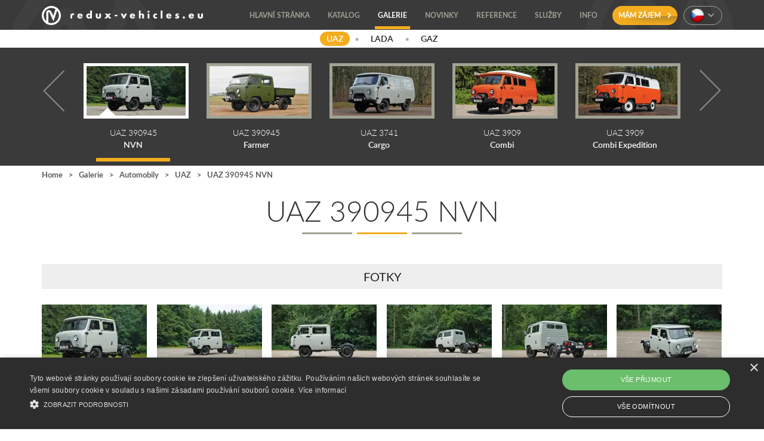

--- FILE ---
content_type: text/html; charset=UTF-8
request_url: https://redux-vehicles.eu/cs/galerie/automobily/uaz/uaz-390945-nvn
body_size: 11769
content:
<!doctype html>
<html lang="cs">
<head>
    <title>UAZ 390945 NVN | UAZ | Značky | Galerie | Redux-Vehicles.EU - Východoevropské vozy s EU homologací</title>

    <meta http-equiv="Content-Type" content="text/html; charset=utf-8"/>
    <meta name="description" content="Galerie - Značky - UAZ - UAZ 390945 NVN" />

    <meta property="og:title" content="UAZ 390945 NVN | UAZ | Značky | Galerie | Redux-Vehicles.EU" />
    <meta property="og:type" content="article" />
    <meta property="og:description" content="Galerie - Značky - UAZ - UAZ 390945 NVN" />
    <meta property ="og:image" content="                /photo/12102/redux-vehicleseu/400x265-dafadb727e8b.webp" />

    <meta name="author" content="Bocian.CZ"/>
    <meta name="robots" content="index,follow"/>
    <meta name="viewport" content="width=device-width, initial-scale=1.0" />

    <link rel="apple-touch-icon" sizes="180x180" href="/favicon/redux-vehicleseu/180x180.png?v=620164">
<link rel="icon" type="image/png" sizes="32x32" href="/favicon/redux-vehicleseu/32x32.png?v=242122">
<link rel="icon" type="image/png" sizes="16x16" href="/favicon/redux-vehicleseu/16x16.png?v=206087">

<link rel="manifest" href="https://redux-vehicles.eu/favicon/manifest.json">
<meta name="msapplication-config" content="https://redux-vehicles.eu/favicon/browserconfig.xml">


<meta name="apple-mobile-web-app-title" content="Redux-Vehicles.EU">
<meta name="application-name" content="Redux-Vehicles.EU">
<meta name="msapplication-TileColor" content="#f3ad1e">
<meta name="theme-color" content="#f3ad1e">

    <!--[if Lt IE 9]>
    <script type="text/javascript" charset="utf-8" src="/js/elements.js"></script>
    <![endif]-->

    
            <link href="/dist/css/fonts-latin.css?v=d25d28652db53384288447090720a2b1" rel="stylesheet" type="text/css"/>
    
    <link href="/dist/css/styles-yellow.css?v=3ed41f5572d2f7278f41fe0a2c9d8581" rel="stylesheet" type="text/css"/>

    
    <link href="/dist/css/vendor.css?v=e82c0a25cfd8364c57432aa902fcfb4f" rel="stylesheet" type="text/css"/>
    <script type="text/javascript" src="/dist/js/vendor.js?v=7ff393832a7e198cb358f536371555b9"></script>

    
    <script type="text/javascript" src="/dist/js/frontend.js?v=3d6e7032af75101f8a6a3a3a916078d4"></script>

    <script type="text/javascript" charset="UTF-8" src="//cdn.cookie-script.com/s/fa68b68c17af3d1454b00d920cfd7e71.js"></script>

    <link rel="alternate" type="application/rss+xml" title="RSS Feed" href="https://redux-vehicles.eu/feed" />

     
</head>
<body role="document">

<div class="body redux-vehicleseu">
    <div id="fb-root"></div>

    <i id="navigation-top"></i>
        <div id='zahlavi' role='banner'>
        <div class='fixed'  id='showHere'>
            <div class="menu-inner">
    <div id="overlay"></div>
    <div class="watermarks-layer">
                    <img src="/photo/13676/redux-vehicleseu/180.jpg " class="watermark watermark-1"/>
            <img src="/photo/13676/redux-vehicleseu/180.jpg " class="watermark watermark-2"/>
            <img src="/photo/13676/redux-vehicleseu/180.jpg " class="watermark watermark-3"/>
            </div>
    <div class="container menu-main">
        <div class='row'>
            <div class="col-md-12">
                <a
                                            href="https://redux-vehicles.eu/cs"
                    
                                    >
                    <img id="logo" src="/photo/13675/redux-vehicleseu/180.jpg " />
                    <img id="logo-mobi" src="/photo/13676/redux-vehicleseu/180.jpg " />
                </a>
                <div class="text-right navigation-section">
                    <div class="menu-inline-item nav-part">
                        <div class="menu-responsive-icon">
                            <i class="fa fa-bars"></i>
                        </div>
                        <div id="menu-1" class="nav-menu-main menu-hidden">
                            <div class="close-menu-block">
                                <div class="close-icon-wrapper" id="menu-close-js">
                                    <i class="fal fa-times"></i>
                                </div>
                            </div>
                            <ul class="nav-menu">
                                <li>
                                    <a href="https://redux-vehicles.eu/cs" class="menu-item  ">
                                        <span>Hlavní stránka</span>
                                    </a>
                                </li>

                                                                    <li>
                                        <a
                                            class="menu-item show-sub-menu-2
                                             "
                                            href="https://redux-vehicles.eu/cs/katalog"
                                        >
                                            <span>Katalog</span>
                                        </a>
                                    </li>
                                
                                                                    <li>
                                        <a class="menu-item  sel "
                                            href="https://redux-vehicles.eu/cs/galerie">
                                            <span>Galerie</span>
                                        </a>
                                    </li>
                                
                                                                    <li>
                                        <a href='https://redux-vehicles.eu/cs/novinky'
                                            class="menu-item  ">
                                            <span>Novinky</span>
                                        </a>
                                    </li>
                                
                                                                    <li>
                                        <a
                                            class="menu-item show-sub-menu-2 hidden-xs hidden-sm visible-md visible-lg  "
                                                                                            href="https://redux-vehicles.eu/cs/reference/osoby"
                                                                                    >
                                            <span>Reference</span>
                                        </a>
                                        <a class="menu-item show-sub-menu-2 visible-xs visible-sm hidden-md hidden-lg  ">
                                            <span>Reference</span>
                                        </a>
                                        <ul class="menu-sub-2 submenu-item  ">
                                                                                            <li><a class="" href='https://redux-vehicles.eu/cs/reference/osoby'><span>Osoby</span></a></li>
                                                <li class="bullet"><i class="fa fa-square"></i></li>
                                                                                                                                        <li><a class="" href='https://redux-vehicles.eu/cs/reference/firmy'><span>Firmy</span></a></li>
                                                <li class="bullet"><i class="fa fa-square"></i></li>
                                                                                                                                        <li><a class="" href='https://redux-vehicles.eu/cs/reference/media'><span>Média</span></a></li>
                                                                                    </ul>
                                    </li>
                                
                                                                    <li>
                                        <a class="menu-item show-sub-menu-2">
                                            <span>Služby</span>
                                        </a>
                                        <ul class="menu-sub-2 submenu-item">
                                                                                            <li>
                                                    <a
                                                        href="https://amc-automotive.eu"
                                                         target="_blank"                                                     >
                                                        Schvalování
                                                    </a>
                                                </li>
                                                <li class="bullet"><i class="fa fa-square"></i></li>
                                                                                                                                        <li>
                                                    <a
                                                        href="https://www.amc-parts.cz"
                                                         target="_blank"                                                     >
                                                        Náhradní díly
                                                    </a>
                                                </li>
                                                <li class="bullet"><i class="fa fa-square"></i></li>
                                                                                                                                        <li>
                                                    <a
                                                        href="https://omnirent.cz"
                                                         target="_blank"                                                     >
                                                        Půjčovna
                                                    </a>
                                                </li>
                                                <li class="bullet"><i class="fa fa-square"></i></li>
                                                                                                                                        <li>
                                                    <a href="https://avtoexport.cz"
                                                         target="_blank"                                                     >
                                                        Retro
                                                    </a>
                                                </li>
                                                <li class="bullet"><i class="fa fa-square"></i></li>
                                                                                                                                </ul>
                                    </li>
                                
                                                                                                        <li>
                                        <a class="menu-item show-sub-menu-2 hidden-xs hidden-sm visible-md visible-lg  " href='https://redux-vehicles.eu/cs/kontakt'>
                                            <span>Info</span>
                                        </a>
                                        <a class="menu-item show-sub-menu-2 visible-xs visible-sm hidden-md hidden-lg  ">
                                            <span>Info</span>
                                        </a>

                                        <ul class="menu-sub-2 submenu-item  ">
                                                                                            <li>
                                                    <a class="" href='https://redux-vehicles.eu/cs/proc-redux'><span>Proč Redux</span></a>
                                                </li>
                                                <li class="bullet"><i class="fa fa-square"></i></li>
                                                                                                                                                                                                                                                                            <li><a class="" href='https://redux-vehicles.eu/cs/info/dokumentace'><span>Dokumentace</span></a></li>
                                                <li class="bullet"><i class="fa fa-square"></i></li>
                                                                                                                                        <li><a class="" href="https://redux-vehicles.eu/cs/servisni-sit"><span>Servisní síť</span></a></li>
                                                <li class="bullet"><i class="fa fa-square"></i></li>
                                                                                                                                        <li><a class="" href='https://redux-vehicles.eu/cs/kontakt'><span>Kontakt</span></a></li>
                                                                                    </ul>
                                    </li>
                                
                                                                    <li class="order-button-item">
                                        <a class="menu-button button button-brand button-order" href="https://redux-vehicles.eu/cs/objednavka-vozidla">
                                            Mám zájem
                                            <i class="fa fa-chevron-right"></i>
                                        </a>
                                    </li>
                                                            </ul>
                        </div>
                    </div>

                                            <div class="menu-inline-item language-part">
                            <div class="current-language">
                                <img src="/dist/images/flags/cs.png" width="24" height="24">
                                <i class="fa fa-chevron-down"></i>
                            </div>

                            <div class="language-selector-box">
                                <ul class="language-selector">
                                                                                                                                                                                                                                                                                                                                        <li><a href='/en'><img src="/dist/images/flags/en.png" width="24" height="24"> en</a></li>
                                                                                                                                                        </ul>
                            </div>
                        </div>
                    
                </div>
            </div>
        </div>
    </div>
</div>
        </div>
    </div>
            <div id="obsah" class="brand-gallery gallery-page less-vertically-indented-page">
                    <div id="menu-3" class="menu-third inline">
        <div class="inner-menu3-wrapper">
            <div class='container'>
                <div class='row'>
                    <div class='col-md-12'>
                        <ul>
                                                            <li>
                                    <a class=" active  "
                                        href='https://redux-vehicles.eu/cs/galerie/automobily/uaz'
                                    >
                                        <span>UAZ</span>
                                    </a>
                                </li>

                                                                    <li>
                                        <i class="fa fa-square"></i>
                                    </li>
                                                                                            <li>
                                    <a class=" "
                                        href='https://redux-vehicles.eu/cs/galerie/automobily/lada'
                                    >
                                        <span>LADA</span>
                                    </a>
                                </li>

                                                                    <li>
                                        <i class="fa fa-square"></i>
                                    </li>
                                                                                            <li>
                                    <a class=" "
                                        href='https://redux-vehicles.eu/cs/galerie/automobily/gaz'
                                    >
                                        <span>GAZ</span>
                                    </a>
                                </li>

                                                            
                        </ul>
                    </div>
                </div>
            </div>
        </div>
    </div>
        
        
        <div id="menu-models">
    <div id="slider-section" class="container text-center">
        <div class="row">
            <div class="col-md-12">
                <div id="slider-menu">
                    <ul class="bxslider">
                                                    <li>
                                <a                                                                             href='https://redux-vehicles.eu/cs/galerie/automobily/uaz/uaz-3163-patriot'
                                                                        title='UAZ 3163 Patriot'>

                                    <div class="image-border">
                                                                                <picture>
                                            <source media="(min-resolution: 120dpi)" srcset="/photo/13429/redux-vehicleseu/332x166@2-23805aaef188.webp">
                                            <img
                                                src="/photo/13429/redux-vehicleseu/332x166-fa84334a9714.webp"
                                                alt="UAZ 3163 Patriot"
                                            />
                                        </picture>
                                    </div>

                                                                                                            
                                    <div class="slider-comment slider-comment-first">UAZ 3163</div>
                                    <div class="slider-comment slider-comment-second">Patriot</div>
                                </a>
                            </li>
                                                    <li>
                                <a                                                                             href='https://redux-vehicles.eu/cs/galerie/automobily/uaz/uaz-3163-patriot-at'
                                                                        title='UAZ 3163 Patriot AT'>

                                    <div class="image-border">
                                                                                <picture>
                                            <source media="(min-resolution: 120dpi)" srcset="/photo/13430/redux-vehicleseu/332x166@2-d9eefe579840.webp">
                                            <img
                                                src="/photo/13430/redux-vehicleseu/332x166-46f53fb76eee.webp"
                                                alt="UAZ 3163 Patriot AT"
                                            />
                                        </picture>
                                    </div>

                                                                                                            
                                    <div class="slider-comment slider-comment-first">UAZ 3163</div>
                                    <div class="slider-comment slider-comment-second">Patriot AT</div>
                                </a>
                            </li>
                                                    <li>
                                <a                                                                             href='https://redux-vehicles.eu/cs/galerie/automobily/uaz/uaz-2363-pickup'
                                                                        title='UAZ 2363 Pickup'>

                                    <div class="image-border">
                                                                                <picture>
                                            <source media="(min-resolution: 120dpi)" srcset="/photo/13428/redux-vehicleseu/332x166@2-8074b41a6d11.webp">
                                            <img
                                                src="/photo/13428/redux-vehicleseu/332x166-0a4b3ee114ae.webp"
                                                alt="UAZ 2363 Pickup"
                                            />
                                        </picture>
                                    </div>

                                                                                                            
                                    <div class="slider-comment slider-comment-first">UAZ 2363</div>
                                    <div class="slider-comment slider-comment-second">Pickup</div>
                                </a>
                            </li>
                                                    <li>
                                <a                                                                             href='https://redux-vehicles.eu/cs/galerie/automobily/uaz/uaz-2363-pickup-at'
                                                                        title='UAZ 2363 Pickup AT'>

                                    <div class="image-border">
                                                                                <picture>
                                            <source media="(min-resolution: 120dpi)" srcset="/photo/13477/redux-vehicleseu/332x166@2-365cf049fac9.webp">
                                            <img
                                                src="/photo/13477/redux-vehicleseu/332x166-3ece49387233.webp"
                                                alt="UAZ 2363 Pickup AT"
                                            />
                                        </picture>
                                    </div>

                                                                                                            
                                    <div class="slider-comment slider-comment-first">UAZ 2363</div>
                                    <div class="slider-comment slider-comment-second">Pickup AT</div>
                                </a>
                            </li>
                                                    <li>
                                <a                                                                             href='https://redux-vehicles.eu/cs/galerie/automobily/uaz/uaz-2924-hunter'
                                                                        title='UAZ 2924 Hunter'>

                                    <div class="image-border">
                                                                                <picture>
                                            <source media="(min-resolution: 120dpi)" srcset="/photo/13427/redux-vehicleseu/332x166@2-c96602aba445.webp">
                                            <img
                                                src="/photo/13427/redux-vehicleseu/332x166-2030e4819e36.webp"
                                                alt="UAZ 2924 Hunter"
                                            />
                                        </picture>
                                    </div>

                                                                                                            
                                    <div class="slider-comment slider-comment-first">UAZ 2924</div>
                                    <div class="slider-comment slider-comment-second">Hunter</div>
                                </a>
                            </li>
                                                    <li>
                                <a                                                                             href='https://redux-vehicles.eu/cs/galerie/automobily/uaz/uaz-2924-hunter-sg'
                                                                        title='UAZ 2924 Hunter SG'>

                                    <div class="image-border">
                                                                                <picture>
                                            <source media="(min-resolution: 120dpi)" srcset="/photo/13425/redux-vehicleseu/332x166@2-1bfcfda9c5dc.webp">
                                            <img
                                                src="/photo/13425/redux-vehicleseu/332x166-cf435847bdd4.webp"
                                                alt="UAZ 2924 Hunter SG"
                                            />
                                        </picture>
                                    </div>

                                                                                                            
                                    <div class="slider-comment slider-comment-first">UAZ 2924</div>
                                    <div class="slider-comment slider-comment-second">Hunter SG</div>
                                </a>
                            </li>
                                                    <li>
                                <a                                                                             href='https://redux-vehicles.eu/cs/galerie/automobily/uaz/uaz-2924-hunter-soft-top'
                                                                        title='UAZ 2924 Hunter Soft Top'>

                                    <div class="image-border">
                                                                                <picture>
                                            <source media="(min-resolution: 120dpi)" srcset="/photo/13476/redux-vehicleseu/332x166@2-7863fc70642b.webp">
                                            <img
                                                src="/photo/13476/redux-vehicleseu/332x166-8fdef493f3ed.webp"
                                                alt="UAZ 2924 Hunter Soft Top"
                                            />
                                        </picture>
                                    </div>

                                                                                                            
                                    <div class="slider-comment slider-comment-first">UAZ 2924</div>
                                    <div class="slider-comment slider-comment-second">Hunter Soft Top</div>
                                </a>
                            </li>
                                                    <li>
                                <a                                                                             href='https://redux-vehicles.eu/cs/galerie/automobily/uaz/uaz-2924-hunter-sg-soft-top'
                                                                        title='UAZ 2924 Hunter SG Soft Top'>

                                    <div class="image-border">
                                                                                <picture>
                                            <source media="(min-resolution: 120dpi)" srcset="/photo/13478/redux-vehicleseu/332x166@2-e28852232567.webp">
                                            <img
                                                src="/photo/13478/redux-vehicleseu/332x166-4b40d1ec3af1.webp"
                                                alt="UAZ 2924 Hunter SG Soft Top"
                                            />
                                        </picture>
                                    </div>

                                                                                                            
                                    <div class="slider-comment slider-comment-first">UAZ 2924</div>
                                    <div class="slider-comment slider-comment-second">Hunter SG Soft Top</div>
                                </a>
                            </li>
                                                    <li>
                                <a                                                                             href='https://redux-vehicles.eu/cs/galerie/automobily/uaz/uaz-3962-medical-van'
                                                                        title='UAZ 3962 Medical Van'>

                                    <div class="image-border">
                                                                                <picture>
                                            <source media="(min-resolution: 120dpi)" srcset="/photo/13426/redux-vehicleseu/332x166@2-bb5ce8ec45df.webp">
                                            <img
                                                src="/photo/13426/redux-vehicleseu/332x166-de89a72866bc.webp"
                                                alt="UAZ 3962 Medical Van"
                                            />
                                        </picture>
                                    </div>

                                                                                                            
                                    <div class="slider-comment slider-comment-first">UAZ 3962</div>
                                    <div class="slider-comment slider-comment-second">Medical Van</div>
                                </a>
                            </li>
                                                    <li>
                                <a                                                                             href='https://redux-vehicles.eu/cs/galerie/automobily/uaz/uaz-2206-bukhanka'
                                                                        title='UAZ 2206 Bukhanka'>

                                    <div class="image-border">
                                                                                <picture>
                                            <source media="(min-resolution: 120dpi)" srcset="/photo/13424/redux-vehicleseu/332x166@2-a81b222f62da.webp">
                                            <img
                                                src="/photo/13424/redux-vehicleseu/332x166-c7dbcd5dd9cb.webp"
                                                alt="UAZ 2206 Bukhanka"
                                            />
                                        </picture>
                                    </div>

                                                                                                            
                                    <div class="slider-comment slider-comment-first">UAZ 2206</div>
                                    <div class="slider-comment slider-comment-second">Bukhanka</div>
                                </a>
                            </li>
                                                    <li>
                                <a                                                                             href='https://redux-vehicles.eu/cs/galerie/automobily/uaz/uaz-2206-bukhanka-sg'
                                                                        title='UAZ 2206 Bukhanka SG'>

                                    <div class="image-border">
                                                                                <picture>
                                            <source media="(min-resolution: 120dpi)" srcset="/photo/13423/redux-vehicleseu/332x166@2-ae317e1f12b7.webp">
                                            <img
                                                src="/photo/13423/redux-vehicleseu/332x166-f1e8d07c210b.webp"
                                                alt="UAZ 2206 Bukhanka SG"
                                            />
                                        </picture>
                                    </div>

                                                                                                            
                                    <div class="slider-comment slider-comment-first">UAZ 2206</div>
                                    <div class="slider-comment slider-comment-second">Bukhanka SG</div>
                                </a>
                            </li>
                                                    <li>
                                <a                                                                             href='https://redux-vehicles.eu/cs/galerie/automobily/uaz/uaz-2206-bajkal-sa'
                                                                        title='UAZ 2206 Bajkal SA'>

                                    <div class="image-border">
                                                                                <picture>
                                            <source media="(min-resolution: 120dpi)" srcset="/photo/13422/redux-vehicleseu/332x166@2-c7f3783ecbc0.webp">
                                            <img
                                                src="/photo/13422/redux-vehicleseu/332x166-19b1942f422a.webp"
                                                alt="UAZ 2206 Bajkal SA"
                                            />
                                        </picture>
                                    </div>

                                                                                                            
                                    <div class="slider-comment slider-comment-first">UAZ 2206</div>
                                    <div class="slider-comment slider-comment-second">Bajkal SA</div>
                                </a>
                            </li>
                                                    <li>
                                <a                                                                             href='https://redux-vehicles.eu/cs/galerie/automobily/uaz/uaz-3909-tajga'
                                                                        title='UAZ 3909 Tajga'>

                                    <div class="image-border">
                                                                                <picture>
                                            <source media="(min-resolution: 120dpi)" srcset="/photo/13747/redux-vehicleseu/332x166@2-ba6fe866ff11.webp">
                                            <img
                                                src="/photo/13747/redux-vehicleseu/332x166-4d0602ef1809.webp"
                                                alt="UAZ 3909 Tajga"
                                            />
                                        </picture>
                                    </div>

                                                                                                            
                                    <div class="slider-comment slider-comment-first">UAZ 3909</div>
                                    <div class="slider-comment slider-comment-second">Tajga</div>
                                </a>
                            </li>
                                                    <li>
                                <a                                                                             href='https://redux-vehicles.eu/cs/galerie/automobily/uaz/uaz-3303-nvn'
                                                                        title='UAZ 3303 NVN'>

                                    <div class="image-border">
                                                                                <picture>
                                            <source media="(min-resolution: 120dpi)" srcset="/photo/13433/redux-vehicleseu/332x166@2-449682919f53.webp">
                                            <img
                                                src="/photo/13433/redux-vehicleseu/332x166-f96e47833942.webp"
                                                alt="UAZ 3303 NVN"
                                            />
                                        </picture>
                                    </div>

                                                                                                            
                                    <div class="slider-comment slider-comment-first">UAZ 3303</div>
                                    <div class="slider-comment slider-comment-second">NVN</div>
                                </a>
                            </li>
                                                    <li>
                                <a                                                                             href='https://redux-vehicles.eu/cs/galerie/automobily/uaz/uaz-3303-valnik'
                                                                        title='UAZ 3303 Valník'>

                                    <div class="image-border">
                                                                                <picture>
                                            <source media="(min-resolution: 120dpi)" srcset="/photo/13432/redux-vehicleseu/332x166@2-df502b3657e7.webp">
                                            <img
                                                src="/photo/13432/redux-vehicleseu/332x166-515d3418f742.webp"
                                                alt="UAZ 3303 Valník"
                                            />
                                        </picture>
                                    </div>

                                                                                                            
                                    <div class="slider-comment slider-comment-first">UAZ 3303</div>
                                    <div class="slider-comment slider-comment-second">Valník</div>
                                </a>
                            </li>
                                                    <li>
                                <a                                                                             href='https://redux-vehicles.eu/cs/galerie/automobily/uaz/uaz-3303-sklapec'
                                                                        title='UAZ 3303 sklápěč'>

                                    <div class="image-border">
                                                                                <picture>
                                            <source media="(min-resolution: 120dpi)" srcset="/photo/13431/redux-vehicleseu/332x166@2-fb46cb8336f6.webp">
                                            <img
                                                src="/photo/13431/redux-vehicleseu/332x166-c15cee19dbfd.webp"
                                                alt="UAZ 3303 sklápěč"
                                            />
                                        </picture>
                                    </div>

                                                                                                            
                                    <div class="slider-comment slider-comment-first">UAZ 3303</div>
                                    <div class="slider-comment slider-comment-second">sklápěč</div>
                                </a>
                            </li>
                                                    <li>
                                <a  class="sel" data-slideNumber=16                                                                             href='https://redux-vehicles.eu/cs/galerie/automobily/uaz/uaz-390945-nvn'
                                                                        title='UAZ 390945 NVN'>

                                    <div class="image-border">
                                                                                <picture>
                                            <source media="(min-resolution: 120dpi)" srcset="/photo/13436/redux-vehicleseu/332x166@2-6c20169f7893.webp">
                                            <img
                                                src="/photo/13436/redux-vehicleseu/332x166-5802aec9b3a0.webp"
                                                alt="UAZ 390945 NVN"
                                            />
                                        </picture>
                                    </div>

                                                                                                            
                                    <div class="slider-comment slider-comment-first">UAZ 390945</div>
                                    <div class="slider-comment slider-comment-second">NVN</div>
                                </a>
                            </li>
                                                    <li>
                                <a                                                                             href='https://redux-vehicles.eu/cs/galerie/automobily/uaz/uaz-390945-farmer'
                                                                        title='UAZ 390945 Farmer'>

                                    <div class="image-border">
                                                                                <picture>
                                            <source media="(min-resolution: 120dpi)" srcset="/photo/13434/redux-vehicleseu/332x166@2-4f582dfe78ce.webp">
                                            <img
                                                src="/photo/13434/redux-vehicleseu/332x166-570695786dd1.webp"
                                                alt="UAZ 390945 Farmer"
                                            />
                                        </picture>
                                    </div>

                                                                                                            
                                    <div class="slider-comment slider-comment-first">UAZ 390945</div>
                                    <div class="slider-comment slider-comment-second">Farmer</div>
                                </a>
                            </li>
                                                    <li>
                                <a                                                                             href='https://redux-vehicles.eu/cs/galerie/automobily/uaz/uaz-3741-cargo'
                                                                        title='UAZ 3741 Cargo'>

                                    <div class="image-border">
                                                                                <picture>
                                            <source media="(min-resolution: 120dpi)" srcset="/photo/13435/redux-vehicleseu/332x166@2-0c47b0839c23.webp">
                                            <img
                                                src="/photo/13435/redux-vehicleseu/332x166-f95f512e80f0.webp"
                                                alt="UAZ 3741 Cargo"
                                            />
                                        </picture>
                                    </div>

                                                                                                            
                                    <div class="slider-comment slider-comment-first">UAZ 3741</div>
                                    <div class="slider-comment slider-comment-second">Cargo</div>
                                </a>
                            </li>
                                                    <li>
                                <a                                                                             href='https://redux-vehicles.eu/cs/galerie/automobily/uaz/uaz-3909-combi'
                                                                        title='UAZ 3909 Combi'>

                                    <div class="image-border">
                                                                                <picture>
                                            <source media="(min-resolution: 120dpi)" srcset="/photo/13438/redux-vehicleseu/332x166@2-9bf4b8fddc37.webp">
                                            <img
                                                src="/photo/13438/redux-vehicleseu/332x166-431b1f6ec540.webp"
                                                alt="UAZ 3909 Combi"
                                            />
                                        </picture>
                                    </div>

                                                                                                            
                                    <div class="slider-comment slider-comment-first">UAZ 3909</div>
                                    <div class="slider-comment slider-comment-second">Combi</div>
                                </a>
                            </li>
                                                    <li>
                                <a                                                                             href='https://redux-vehicles.eu/cs/galerie/automobily/uaz/uaz-3909-combi-expedition'
                                                                        title='UAZ 3909 Combi Expedition'>

                                    <div class="image-border">
                                                                                <picture>
                                            <source media="(min-resolution: 120dpi)" srcset="/photo/13437/redux-vehicleseu/332x166@2-e8aeea9404f3.webp">
                                            <img
                                                src="/photo/13437/redux-vehicleseu/332x166-c099b65505dc.webp"
                                                alt="UAZ 3909 Combi Expedition"
                                            />
                                        </picture>
                                    </div>

                                                                                                            
                                    <div class="slider-comment slider-comment-first">UAZ 3909</div>
                                    <div class="slider-comment slider-comment-second">Combi Expedition</div>
                                </a>
                            </li>
                                                    <li>
                                <a                                                                             href='https://redux-vehicles.eu/cs/galerie/automobily/uaz/uaz-23602-profi-singlecab-nvn'
                                                                        title='UAZ 23602 Profi Singlecab NVN'>

                                    <div class="image-border">
                                                                                <picture>
                                            <source media="(min-resolution: 120dpi)" srcset="/photo/13446/redux-vehicleseu/332x166@2-c7a02f6c851e.webp">
                                            <img
                                                src="/photo/13446/redux-vehicleseu/332x166-c0fad2359762.webp"
                                                alt="UAZ 23602 Profi Singlecab NVN"
                                            />
                                        </picture>
                                    </div>

                                                                                                            
                                    <div class="slider-comment slider-comment-first">UAZ 23602</div>
                                    <div class="slider-comment slider-comment-second">Profi Singlecab NVN</div>
                                </a>
                            </li>
                                                    <li>
                                <a                                                                             href='https://redux-vehicles.eu/cs/galerie/automobily/uaz/uaz-23602-profi-singlecab-valnik'
                                                                        title='UAZ 23602 Profi Singlecab valník'>

                                    <div class="image-border">
                                                                                <picture>
                                            <source media="(min-resolution: 120dpi)" srcset="/photo/13445/redux-vehicleseu/332x166@2-2b710b42abe8.webp">
                                            <img
                                                src="/photo/13445/redux-vehicleseu/332x166-852311fe427a.webp"
                                                alt="UAZ 23602 Profi Singlecab valník"
                                            />
                                        </picture>
                                    </div>

                                                                                                            
                                    <div class="slider-comment slider-comment-first">UAZ 23602</div>
                                    <div class="slider-comment slider-comment-second">Profi Singlecab valník</div>
                                </a>
                            </li>
                                                    <li>
                                <a                                                                             href='https://redux-vehicles.eu/cs/galerie/automobily/uaz/uaz-23602-profi-singlecab-kontejner'
                                                                        title='UAZ 23602 Profi Singlecab kontejner'>

                                    <div class="image-border">
                                                                                <picture>
                                            <source media="(min-resolution: 120dpi)" srcset="/photo/13444/redux-vehicleseu/332x166@2-69b6cea90115.webp">
                                            <img
                                                src="/photo/13444/redux-vehicleseu/332x166-7f264bd05181.webp"
                                                alt="UAZ 23602 Profi Singlecab kontejner"
                                            />
                                        </picture>
                                    </div>

                                                                                                            
                                    <div class="slider-comment slider-comment-first">UAZ 23602</div>
                                    <div class="slider-comment slider-comment-second">Profi Singlecab kontejner</div>
                                </a>
                            </li>
                                                    <li>
                                <a                                                                             href='https://redux-vehicles.eu/cs/galerie/automobily/uaz/uaz-23602-profi-singlecab-sklapec'
                                                                        title='UAZ 23602 Profi Singlecab sklápěč'>

                                    <div class="image-border">
                                                                                <picture>
                                            <source media="(min-resolution: 120dpi)" srcset="/photo/13442/redux-vehicleseu/332x166@2-1e1c266677be.webp">
                                            <img
                                                src="/photo/13442/redux-vehicleseu/332x166-ba47dc7e97ab.webp"
                                                alt="UAZ 23602 Profi Singlecab sklápěč"
                                            />
                                        </picture>
                                    </div>

                                                                                                            
                                    <div class="slider-comment slider-comment-first">UAZ 23602</div>
                                    <div class="slider-comment slider-comment-second">Profi Singlecab sklápěč</div>
                                </a>
                            </li>
                                                    <li>
                                <a                                                                             href='https://redux-vehicles.eu/cs/galerie/automobily/uaz/uaz-236021-profi-singlecab-box'
                                                                        title='UAZ 236021 Profi Singlecab box'>

                                    <div class="image-border">
                                                                                <picture>
                                            <source media="(min-resolution: 120dpi)" srcset="/photo/13480/redux-vehicleseu/332x166@2-21918ac30fa1.webp">
                                            <img
                                                src="/photo/13480/redux-vehicleseu/332x166-d892aa466015.webp"
                                                alt="UAZ 236021 Profi Singlecab box"
                                            />
                                        </picture>
                                    </div>

                                                                                                            
                                    <div class="slider-comment slider-comment-first">UAZ 236021</div>
                                    <div class="slider-comment slider-comment-second">Profi Singlecab box</div>
                                </a>
                            </li>
                                                    <li>
                                <a                                                                             href='https://redux-vehicles.eu/cs/galerie/automobily/uaz/uaz-23632-profi-doublecab-nvn'
                                                                        title='UAZ 23632 Profi Doublecab NVN'>

                                    <div class="image-border">
                                                                                <picture>
                                            <source media="(min-resolution: 120dpi)" srcset="/photo/13443/redux-vehicleseu/332x166@2-e4abf6b49251.webp">
                                            <img
                                                src="/photo/13443/redux-vehicleseu/332x166-c17037a67a71.webp"
                                                alt="UAZ 23632 Profi Doublecab NVN"
                                            />
                                        </picture>
                                    </div>

                                                                                                            
                                    <div class="slider-comment slider-comment-first">UAZ 23632</div>
                                    <div class="slider-comment slider-comment-second">Profi Doublecab NVN</div>
                                </a>
                            </li>
                                                    <li>
                                <a                                                                             href='https://redux-vehicles.eu/cs/galerie/automobily/uaz/uaz-23632-profi-doublecab-valnik'
                                                                        title='UAZ 23632 Profi Doublecab valník'>

                                    <div class="image-border">
                                                                                <picture>
                                            <source media="(min-resolution: 120dpi)" srcset="/photo/13440/redux-vehicleseu/332x166@2-b0810309d123.webp">
                                            <img
                                                src="/photo/13440/redux-vehicleseu/332x166-1f46584f3ed8.webp"
                                                alt="UAZ 23632 Profi Doublecab valník"
                                            />
                                        </picture>
                                    </div>

                                                                                                            
                                    <div class="slider-comment slider-comment-first">UAZ 23632</div>
                                    <div class="slider-comment slider-comment-second">Profi Doublecab valník</div>
                                </a>
                            </li>
                                                    <li>
                                <a                                                                             href='https://redux-vehicles.eu/cs/galerie/automobily/uaz/uaz-23632-profi-doublecab-kontejner'
                                                                        title='UAZ 23632 Profi Doublecab kontejner'>

                                    <div class="image-border">
                                                                                <picture>
                                            <source media="(min-resolution: 120dpi)" srcset="/photo/13439/redux-vehicleseu/332x166@2-87f05aaa3160.webp">
                                            <img
                                                src="/photo/13439/redux-vehicleseu/332x166-b4efc3f5a8a2.webp"
                                                alt="UAZ 23632 Profi Doublecab kontejner"
                                            />
                                        </picture>
                                    </div>

                                                                                                            
                                    <div class="slider-comment slider-comment-first">UAZ 23632</div>
                                    <div class="slider-comment slider-comment-second">Profi Doublecab kontejner</div>
                                </a>
                            </li>
                                                    <li>
                                <a                                                                             href='https://redux-vehicles.eu/cs/galerie/automobily/uaz/uaz-23632-profi-doublecab-sklapec'
                                                                        title='UAZ 23632 Profi Doublecab sklápěč'>

                                    <div class="image-border">
                                                                                <picture>
                                            <source media="(min-resolution: 120dpi)" srcset="/photo/13441/redux-vehicleseu/332x166@2-4a303b048a23.webp">
                                            <img
                                                src="/photo/13441/redux-vehicleseu/332x166-9ba31bc48a9c.webp"
                                                alt="UAZ 23632 Profi Doublecab sklápěč"
                                            />
                                        </picture>
                                    </div>

                                                                                                            
                                    <div class="slider-comment slider-comment-first">UAZ 23632</div>
                                    <div class="slider-comment slider-comment-second">Profi Doublecab sklápěč</div>
                                </a>
                            </li>
                                            </ul>
                </div>
            </div>
        </div>
    </div>
</div>

                    <div class="container">
        <div id="breadcrumbs" class="breadcrumbs">
            <ul>
                <li>
                    <a href='https://redux-vehicles.eu/cs'
                       title='Home'>Home</a>
                </li>

                                    <li><span class="margin-side-xs">&gt;</span>
                                                    
                            <a                             href="https://redux-vehicles.eu/cs/galerie"
                               title='Galerie'>Galerie</a>
                                            </li>

                                    <li><span class="margin-side-xs">&gt;</span>
                                                    <span                             title=''>Automobily</span>
                                            </li>

                                    <li><span class="margin-side-xs">&gt;</span>
                                                    
                            <a                             href="https://redux-vehicles.eu/cs/galerie/automobily/uaz"
                               title=''>UAZ</a>
                                            </li>

                                    <li><span class="margin-side-xs">&gt;</span>
                                                    <span class="sel"                             title=''>UAZ 390945 NVN</span>
                                            </li>

                            </ul>
        </div>

        <div id="breadcrumbs-md" class="breadcrumbs">
                        <div class="breadcrumbs-list">
                <div class="breadcrumbs-first-item">UAZ 390945 NVN</div>
                <ul>
                                                                <li>
                            <i class="far fa-chevron-left breadcrumbs-divider"></i>
                                                            <a href="https://redux-vehicles.eu/cs/galerie/automobily/uaz">
                                                                        UAZ
                                                                    </a>
                                                    </li>
                                            <li>
                            <i class="far fa-chevron-left breadcrumbs-divider"></i>
                                                                Automobily
                                                            </li>
                                            <li>
                            <i class="far fa-chevron-left breadcrumbs-divider"></i>
                                                            <a href="https://redux-vehicles.eu/cs/galerie">
                                                                        Galerie
                                                                    </a>
                                                    </li>
                                        <li>
                        <i class="far fa-chevron-left breadcrumbs-divider"></i>
                        <a href='https://redux-vehicles.eu/cs'
                           title='Home'>Home</a>
                    </li>
                </ul>
            </div>
            <button type="button" class="bocian-btn bocian-btn-clear" id="breadcrumbs-button">
                <i class="fal fa-chevron-down rotate"></i>
            </button>
        </div>
    </div>
        
        <div id="gallery-page" class="gallery-content-area gallery-footer-offset-md">
            <div class="container photo-model">
                <div class="center-block gallery-list-block">
                    <h1>UAZ 390945 NVN<hr /></h1>
                                                                <div class="photo-area">
                            <h2 class="background">Fotky</h2>
                            
                                                        <div class="row photos items-shown">
                                                                                                                                                                                    <div class="photo col-lg-2 col-md-3 col-sm-4 col-xs-4">
                                            <a class="darken gallery-photo" href="/photo/12102/redux-vehicleseu/1500.webp" title="" >
                                                <picture>
                                                    <source media="(min-width: 1200px) and (min-resolution: 120dpi)" srcset="/photo/12102/redux-vehicleseu/176x116@2-0cb864e83c3c.webp">
<source media="(min-width: 1200px)" srcset="/photo/12102/redux-vehicleseu/176x116-84b1cba61da2.webp">
<source media="(min-width: 992px) and (min-resolution: 120dpi)" srcset="/photo/12102/redux-vehicleseu/223x147@2-08cf0b4cafb4.webp">
<source media="(min-width: 992px)" srcset="/photo/12102/redux-vehicleseu/223x147-b0660fb0f562.webp">
<source media="(min-width: 576px) and (min-resolution: 120dpi)" srcset="/photo/12102/redux-vehicleseu/229x151@2-0a9c09d850c4.webp">
<source media="(min-width: 576px)" srcset="/photo/12102/redux-vehicleseu/229x151-fda0d6897854.webp">
<source media="(min-resolution: 120dpi)" srcset="/photo/12102/redux-vehicleseu/235x155@2-7857ba56820f.webp">
                                                    <img
                                                        src="/photo/12102/redux-vehicleseu/235x155-85e5d5ebb4f6.webp"
                                                        alt=''
                                                        class="img-responsive"
                                                    />
                                                </picture>
                                            </a>
                                        </div>
                                                                                                                                                                                        <div class="photo col-lg-2 col-md-3 col-sm-4 col-xs-4">
                                            <a class="darken gallery-photo" href="/photo/12101/redux-vehicleseu/1500.webp" title="" >
                                                <picture>
                                                    <source media="(min-width: 1200px) and (min-resolution: 120dpi)" srcset="/photo/12101/redux-vehicleseu/176x116@2-193d31227b52.webp">
<source media="(min-width: 1200px)" srcset="/photo/12101/redux-vehicleseu/176x116-cbdcecca6353.webp">
<source media="(min-width: 992px) and (min-resolution: 120dpi)" srcset="/photo/12101/redux-vehicleseu/223x147@2-d37572761d71.webp">
<source media="(min-width: 992px)" srcset="/photo/12101/redux-vehicleseu/223x147-3f35144bd615.webp">
<source media="(min-width: 576px) and (min-resolution: 120dpi)" srcset="/photo/12101/redux-vehicleseu/229x151@2-0b6e80086f0a.webp">
<source media="(min-width: 576px)" srcset="/photo/12101/redux-vehicleseu/229x151-5483a8a8490d.webp">
<source media="(min-resolution: 120dpi)" srcset="/photo/12101/redux-vehicleseu/235x155@2-72c79462ef9e.webp">
                                                    <img
                                                        src="/photo/12101/redux-vehicleseu/235x155-d49fc691abd0.webp"
                                                        alt=''
                                                        class="img-responsive"
                                                    />
                                                </picture>
                                            </a>
                                        </div>
                                                                                                                                                                                        <div class="photo col-lg-2 col-md-3 col-sm-4 col-xs-4">
                                            <a class="darken gallery-photo" href="/photo/12100/redux-vehicleseu/1500.webp" title="" >
                                                <picture>
                                                    <source media="(min-width: 1200px) and (min-resolution: 120dpi)" srcset="/photo/12100/redux-vehicleseu/176x116@2-128ade9120d7.webp">
<source media="(min-width: 1200px)" srcset="/photo/12100/redux-vehicleseu/176x116-1b1e6f263e22.webp">
<source media="(min-width: 992px) and (min-resolution: 120dpi)" srcset="/photo/12100/redux-vehicleseu/223x147@2-cef3a9c81932.webp">
<source media="(min-width: 992px)" srcset="/photo/12100/redux-vehicleseu/223x147-97ba55aa27ae.webp">
<source media="(min-width: 576px) and (min-resolution: 120dpi)" srcset="/photo/12100/redux-vehicleseu/229x151@2-985cb8f33140.webp">
<source media="(min-width: 576px)" srcset="/photo/12100/redux-vehicleseu/229x151-332ef0902386.webp">
<source media="(min-resolution: 120dpi)" srcset="/photo/12100/redux-vehicleseu/235x155@2-90eace416558.webp">
                                                    <img
                                                        src="/photo/12100/redux-vehicleseu/235x155-61a5ea951386.webp"
                                                        alt=''
                                                        class="img-responsive"
                                                    />
                                                </picture>
                                            </a>
                                        </div>
                                                                                                                                                                                        <div class="photo col-lg-2 col-md-3 col-sm-4 col-xs-4">
                                            <a class="darken gallery-photo" href="/photo/12096/redux-vehicleseu/1500.webp" title="" >
                                                <picture>
                                                    <source media="(min-width: 1200px) and (min-resolution: 120dpi)" srcset="/photo/12096/redux-vehicleseu/176x116@2-7e9c2bab2585.webp">
<source media="(min-width: 1200px)" srcset="/photo/12096/redux-vehicleseu/176x116-3371567565c2.webp">
<source media="(min-width: 992px) and (min-resolution: 120dpi)" srcset="/photo/12096/redux-vehicleseu/223x147@2-a0275e32b4cd.webp">
<source media="(min-width: 992px)" srcset="/photo/12096/redux-vehicleseu/223x147-a0e85bef515c.webp">
<source media="(min-width: 576px) and (min-resolution: 120dpi)" srcset="/photo/12096/redux-vehicleseu/229x151@2-a7e32c38266d.webp">
<source media="(min-width: 576px)" srcset="/photo/12096/redux-vehicleseu/229x151-0cf148beaf73.webp">
<source media="(min-resolution: 120dpi)" srcset="/photo/12096/redux-vehicleseu/235x155@2-a4aefd8c0296.webp">
                                                    <img
                                                        src="/photo/12096/redux-vehicleseu/235x155-cefdc15c36aa.webp"
                                                        alt=''
                                                        class="img-responsive"
                                                    />
                                                </picture>
                                            </a>
                                        </div>
                                                                                                                                                                                        <div class="photo col-lg-2 col-md-3 col-sm-4 col-xs-4">
                                            <a class="darken gallery-photo" href="/photo/12097/redux-vehicleseu/1500.webp" title="" >
                                                <picture>
                                                    <source media="(min-width: 1200px) and (min-resolution: 120dpi)" srcset="/photo/12097/redux-vehicleseu/176x116@2-9eb944715cc6.webp">
<source media="(min-width: 1200px)" srcset="/photo/12097/redux-vehicleseu/176x116-f40f0dcd6373.webp">
<source media="(min-width: 992px) and (min-resolution: 120dpi)" srcset="/photo/12097/redux-vehicleseu/223x147@2-fe69b02017d0.webp">
<source media="(min-width: 992px)" srcset="/photo/12097/redux-vehicleseu/223x147-344090e9db38.webp">
<source media="(min-width: 576px) and (min-resolution: 120dpi)" srcset="/photo/12097/redux-vehicleseu/229x151@2-632ba894d072.webp">
<source media="(min-width: 576px)" srcset="/photo/12097/redux-vehicleseu/229x151-5ee71385c104.webp">
<source media="(min-resolution: 120dpi)" srcset="/photo/12097/redux-vehicleseu/235x155@2-8d948792be4b.webp">
                                                    <img
                                                        src="/photo/12097/redux-vehicleseu/235x155-171ad8c379da.webp"
                                                        alt=''
                                                        class="img-responsive"
                                                    />
                                                </picture>
                                            </a>
                                        </div>
                                                                                                                                                                                        <div class="photo col-lg-2 col-md-3 col-sm-4 col-xs-4">
                                            <a class="darken gallery-photo" href="/photo/12098/redux-vehicleseu/1500.webp" title="" >
                                                <picture>
                                                    <source media="(min-width: 1200px) and (min-resolution: 120dpi)" srcset="/photo/12098/redux-vehicleseu/176x116@2-bf452e34842a.webp">
<source media="(min-width: 1200px)" srcset="/photo/12098/redux-vehicleseu/176x116-148bc5a7a64d.webp">
<source media="(min-width: 992px) and (min-resolution: 120dpi)" srcset="/photo/12098/redux-vehicleseu/223x147@2-a41b09af8837.webp">
<source media="(min-width: 992px)" srcset="/photo/12098/redux-vehicleseu/223x147-f228f53d8c2f.webp">
<source media="(min-width: 576px) and (min-resolution: 120dpi)" srcset="/photo/12098/redux-vehicleseu/229x151@2-5ffed90d78b4.webp">
<source media="(min-width: 576px)" srcset="/photo/12098/redux-vehicleseu/229x151-27f2cc9a7ffe.webp">
<source media="(min-resolution: 120dpi)" srcset="/photo/12098/redux-vehicleseu/235x155@2-f4dde5e10774.webp">
                                                    <img
                                                        src="/photo/12098/redux-vehicleseu/235x155-897d56c8dcf8.webp"
                                                        alt=''
                                                        class="img-responsive"
                                                    />
                                                </picture>
                                            </a>
                                        </div>
                                                                                                                                                                                        <div class="photo col-lg-2 col-md-3 col-sm-4 col-xs-4">
                                            <a class="darken gallery-photo" href="/photo/12099/redux-vehicleseu/1500.webp" title="" >
                                                <picture>
                                                    <source media="(min-width: 1200px) and (min-resolution: 120dpi)" srcset="/photo/12099/redux-vehicleseu/176x116@2-63c7f6156e8f.webp">
<source media="(min-width: 1200px)" srcset="/photo/12099/redux-vehicleseu/176x116-1d33da171c2c.webp">
<source media="(min-width: 992px) and (min-resolution: 120dpi)" srcset="/photo/12099/redux-vehicleseu/223x147@2-b0fd9824b23f.webp">
<source media="(min-width: 992px)" srcset="/photo/12099/redux-vehicleseu/223x147-02634d3df42f.webp">
<source media="(min-width: 576px) and (min-resolution: 120dpi)" srcset="/photo/12099/redux-vehicleseu/229x151@2-d250e1c97ce2.webp">
<source media="(min-width: 576px)" srcset="/photo/12099/redux-vehicleseu/229x151-5e18a8ba6733.webp">
<source media="(min-resolution: 120dpi)" srcset="/photo/12099/redux-vehicleseu/235x155@2-be55ddb992d9.webp">
                                                    <img
                                                        src="/photo/12099/redux-vehicleseu/235x155-78226f68c4ef.webp"
                                                        alt=''
                                                        class="img-responsive"
                                                    />
                                                </picture>
                                            </a>
                                        </div>
                                                                                                                                                                                        <div class="photo col-lg-2 col-md-3 col-sm-4 col-xs-4">
                                            <a class="darken gallery-photo" href="/photo/12095/redux-vehicleseu/1500.webp" title="" >
                                                <picture>
                                                    <source media="(min-width: 1200px) and (min-resolution: 120dpi)" srcset="/photo/12095/redux-vehicleseu/176x116@2-8cbc49834ca8.webp">
<source media="(min-width: 1200px)" srcset="/photo/12095/redux-vehicleseu/176x116-f4ca9d33fadb.webp">
<source media="(min-width: 992px) and (min-resolution: 120dpi)" srcset="/photo/12095/redux-vehicleseu/223x147@2-7a2e7a3ff7b7.webp">
<source media="(min-width: 992px)" srcset="/photo/12095/redux-vehicleseu/223x147-53cefcf93c0d.webp">
<source media="(min-width: 576px) and (min-resolution: 120dpi)" srcset="/photo/12095/redux-vehicleseu/229x151@2-8419f3d8e886.webp">
<source media="(min-width: 576px)" srcset="/photo/12095/redux-vehicleseu/229x151-450ac201ae0b.webp">
<source media="(min-resolution: 120dpi)" srcset="/photo/12095/redux-vehicleseu/235x155@2-2e6ace5fab8d.webp">
                                                    <img
                                                        src="/photo/12095/redux-vehicleseu/235x155-903756379857.webp"
                                                        alt=''
                                                        class="img-responsive"
                                                    />
                                                </picture>
                                            </a>
                                        </div>
                                                                                                                                                                                        <div class="photo col-lg-2 col-md-3 col-sm-4 col-xs-4">
                                            <a class="darken gallery-photo" href="/photo/12094/redux-vehicleseu/1500.webp" title="" >
                                                <picture>
                                                    <source media="(min-width: 1200px) and (min-resolution: 120dpi)" srcset="/photo/12094/redux-vehicleseu/176x116@2-e31d347ae0b3.webp">
<source media="(min-width: 1200px)" srcset="/photo/12094/redux-vehicleseu/176x116-e6cea482ee8e.webp">
<source media="(min-width: 992px) and (min-resolution: 120dpi)" srcset="/photo/12094/redux-vehicleseu/223x147@2-b44d05597ac7.webp">
<source media="(min-width: 992px)" srcset="/photo/12094/redux-vehicleseu/223x147-4f02f3dff5b9.webp">
<source media="(min-width: 576px) and (min-resolution: 120dpi)" srcset="/photo/12094/redux-vehicleseu/229x151@2-dee7e0bfff19.webp">
<source media="(min-width: 576px)" srcset="/photo/12094/redux-vehicleseu/229x151-8a66a9732da7.webp">
<source media="(min-resolution: 120dpi)" srcset="/photo/12094/redux-vehicleseu/235x155@2-56633be90377.webp">
                                                    <img
                                                        src="/photo/12094/redux-vehicleseu/235x155-56ef306632bc.webp"
                                                        alt=''
                                                        class="img-responsive"
                                                    />
                                                </picture>
                                            </a>
                                        </div>
                                                                                                                                                                                        <div class="photo col-lg-2 col-md-3 col-sm-4 col-xs-4">
                                            <a class="darken gallery-photo" href="/photo/9877/redux-vehicleseu/1500.webp" title="" >
                                                <picture>
                                                    <source media="(min-width: 1200px) and (min-resolution: 120dpi)" srcset="/photo/9877/redux-vehicleseu/176x116@2-7d5824e5338f.webp">
<source media="(min-width: 1200px)" srcset="/photo/9877/redux-vehicleseu/176x116-f30ebb9cd1c7.webp">
<source media="(min-width: 992px) and (min-resolution: 120dpi)" srcset="/photo/9877/redux-vehicleseu/223x147@2-0e96a20a94ba.webp">
<source media="(min-width: 992px)" srcset="/photo/9877/redux-vehicleseu/223x147-58ecb005bdd2.webp">
<source media="(min-width: 576px) and (min-resolution: 120dpi)" srcset="/photo/9877/redux-vehicleseu/229x151@2-e62707021e30.webp">
<source media="(min-width: 576px)" srcset="/photo/9877/redux-vehicleseu/229x151-4ff0fee9d921.webp">
<source media="(min-resolution: 120dpi)" srcset="/photo/9877/redux-vehicleseu/235x155@2-cb8527d7da8d.webp">
                                                    <img
                                                        src="/photo/9877/redux-vehicleseu/235x155-85faf02834a8.webp"
                                                        alt=''
                                                        class="img-responsive"
                                                    />
                                                </picture>
                                            </a>
                                        </div>
                                                                                                                                                                                        <div class="photo col-lg-2 col-md-3 col-sm-4 col-xs-4">
                                            <a class="darken gallery-photo" href="/photo/9876/redux-vehicleseu/1500.webp" title="" >
                                                <picture>
                                                    <source media="(min-width: 1200px) and (min-resolution: 120dpi)" srcset="/photo/9876/redux-vehicleseu/176x116@2-803012647944.webp">
<source media="(min-width: 1200px)" srcset="/photo/9876/redux-vehicleseu/176x116-d2c8410e05d7.webp">
<source media="(min-width: 992px) and (min-resolution: 120dpi)" srcset="/photo/9876/redux-vehicleseu/223x147@2-dcd60b6d1c71.webp">
<source media="(min-width: 992px)" srcset="/photo/9876/redux-vehicleseu/223x147-112543349550.webp">
<source media="(min-width: 576px) and (min-resolution: 120dpi)" srcset="/photo/9876/redux-vehicleseu/229x151@2-8f8b5f9f37fc.webp">
<source media="(min-width: 576px)" srcset="/photo/9876/redux-vehicleseu/229x151-d0cc931cb4b9.webp">
<source media="(min-resolution: 120dpi)" srcset="/photo/9876/redux-vehicleseu/235x155@2-7eb1cf9c8fdd.webp">
                                                    <img
                                                        src="/photo/9876/redux-vehicleseu/235x155-b09e1e5cf3c4.webp"
                                                        alt=''
                                                        class="img-responsive"
                                                    />
                                                </picture>
                                            </a>
                                        </div>
                                                                                                                                                                                        <div class="photo col-lg-2 col-md-3 col-sm-4 col-xs-4">
                                            <a class="darken gallery-photo" href="/photo/12092/redux-vehicleseu/1500.webp" title="" >
                                                <picture>
                                                    <source media="(min-width: 1200px) and (min-resolution: 120dpi)" srcset="/photo/12092/redux-vehicleseu/176x116@2-3a1278f81f5b.webp">
<source media="(min-width: 1200px)" srcset="/photo/12092/redux-vehicleseu/176x116-abaaa639d0bf.webp">
<source media="(min-width: 992px) and (min-resolution: 120dpi)" srcset="/photo/12092/redux-vehicleseu/223x147@2-1bef0230f4d8.webp">
<source media="(min-width: 992px)" srcset="/photo/12092/redux-vehicleseu/223x147-99654f27d269.webp">
<source media="(min-width: 576px) and (min-resolution: 120dpi)" srcset="/photo/12092/redux-vehicleseu/229x151@2-27abdbf37ce2.webp">
<source media="(min-width: 576px)" srcset="/photo/12092/redux-vehicleseu/229x151-263813135b19.webp">
<source media="(min-resolution: 120dpi)" srcset="/photo/12092/redux-vehicleseu/235x155@2-723069c25e3e.webp">
                                                    <img
                                                        src="/photo/12092/redux-vehicleseu/235x155-474aff29702f.webp"
                                                        alt=''
                                                        class="img-responsive"
                                                    />
                                                </picture>
                                            </a>
                                        </div>
                                                                                                </div>


                            
                                
                                <br /><br />
                                <div class="row">
                                    <div class='col-md-12 text-center'>
                                        <div class="button-line-wrapper">
                                            <a href='#' class='button button-grey button-shade show-more button-fixed-sm' toggle-status='up' toggle-more="Zobrazit více" toggle-less="Zobrazit méně">
                                                <span>Zobrazit více</span>
                                                <i class="fa fa-chevron-down"></i>
                                            </a>
                                        </div>
                                    </div>
                                </div>
                                <br /><br />

                                
                                <div class="row photos items-hidden">
                                                                                                                                                                                                        <div class="photo col-lg-2 col-md-3 col-sm-4 col-xs-4">
                                                <a class="darken gallery-photo" href="/photo/12093/redux-vehicleseu/1500.webp" title="" >
                                                    <picture>
                                                        <source media="(min-width: 1200px) and (min-resolution: 120dpi)" srcset="/photo/12093/redux-vehicleseu/176x116@2-be2fe79bc750.webp">
<source media="(min-width: 1200px)" srcset="/photo/12093/redux-vehicleseu/176x116-0df87858066d.webp">
<source media="(min-width: 992px) and (min-resolution: 120dpi)" srcset="/photo/12093/redux-vehicleseu/223x147@2-1c5a010e6287.webp">
<source media="(min-width: 992px)" srcset="/photo/12093/redux-vehicleseu/223x147-c40db03cacb0.webp">
<source media="(min-width: 576px) and (min-resolution: 120dpi)" srcset="/photo/12093/redux-vehicleseu/229x151@2-b4904ff0d0e3.webp">
<source media="(min-width: 576px)" srcset="/photo/12093/redux-vehicleseu/229x151-ad19cd97d752.webp">
<source media="(min-resolution: 120dpi)" srcset="/photo/12093/redux-vehicleseu/235x155@2-aec455f0925e.webp">
                                                        <img
                                                            src="/photo/12093/redux-vehicleseu/235x155-36ec6c2c2890.webp"
                                                            alt=''
                                                            class="img-responsive"
                                                        />
                                                    </picture>
                                                </a>
                                            </div>
                                                                                                            </div>
                                                    </div>
                    

                    
                                            <div class="video-area">
                            <br /><br />
                            <h2 class="background">Videa</h2>
                            <div class="row">
                                                                                                        <div class="photo col-lg-3 col-md-4 col-sm-4 col-xs-6 play-arrow">
                                        <a class="colorbox-youtube darken" href='https://www.youtube.com/embed/LQ294gvNUkM?rel=0&wmode=transparent&autoplay=1' title='UAZ 390945 - stvořený do terénu'>

                                            <i class='youtube'></i>

                                            <img class="img-responsive" src="http://img.youtube.com/vi/LQ294gvNUkM/0.jpg " />
                                        </a>
                                    </div>
                                                            </div>
                        </div>
                                    </div>
            </div>
        </div>
    </div>
    <div id="navigation-top-arrow">
    <a href="#navigation-top" class="arrow-top scroll" data-hash="false">
        <i class="fa fa-chevron-up"></i>
    </a>
</div>    <div id="footer">
    <div id="footer-top"
         class=""
    >
        <div id="footer-top-content" class="container">
            <img src="/photo/13676/redux-vehicleseu/180.jpg " class="watermark"/>
    
    <div class="row">
        
        <div id="footer-sale" class="col-md-2 col-sm-6 footer-section">
            <h5 class="text-bold footer-section-header">Prodej</h5>
            <div class="container-fluid footer-text">
                <ul>
                    <li>
                        <i class="fa fa-square"></i>
                        <a href='https://redux-vehicles.eu/cs'>Úvodní stránka</a>
                    </li>

                                            <li>
                            <i class="fa fa-square"></i>
                            <a
                                                            >
                                Katalog
                            </a>
                        </li>
                    
                                            <li>
                            <i class="fa fa-square"></i>
                            <a href="https://redux-vehicles.eu/cs/galerie">Galerie</a>
                        </li>
                    
                                                                                                <li>
                                <i class="fa fa-square"></i>
                                <a href="https://redux-vehicles.eu/cs/galerie/spec">SPEC</a>
                            </li>
                                                            </ul>
            </div>
        </div>

        
        <div id="footer-about-us" class="col-md-2 col-sm-6 footer-section">
            <h5 class="text-bold footer-section-header">O nás</h5>
            <div class="container-fluid footer-text">
                <ul>
                                            <li>
                            <i class="fa fa-square"></i>
                            <a href='https://redux-vehicles.eu/cs/novinky/s'>Novinky</a>
                        </li>
                    
                                            <li>
                            <i class="fa fa-square"></i>
                            <a href='https://redux-vehicles.eu/cs/galerie/realizace'>Realizace</a>
                        </li>
                    
                                            <li>
                            <i class="fa fa-square"></i>
                            <a href='https://redux-vehicles.eu/cs/reference/osoby'>Reference</a>
                        </li>
                    
                                            <li>
                            <i class="fa fa-square"></i>
                            <a href='https://redux-vehicles.eu/cs/galerie/amc-life'>Akce</a>
                        </li>
                    
                                            <li>
                            <i class="fa fa-square"></i>
                            <a href='https://redux-vehicles.eu/cs/info/dokumentace'>Dokumentace</a>
                        </li>
                    
                                            <li>
                            <i class="fa fa-square"></i>
                            <a href='https://redux-vehicles.eu/cs/proc-redux'><span>Proč Redux</span></a>
                        </li>
                    
                                            <li>
                            <i class="fa fa-square"></i>
                            <a href='https://redux-vehicles.eu/cs/kontakt'>Kontakt</a>
                        </li>
                                    </ul>
            </div>
        </div>

        
                    <div class="col-md-3 col-sm-6 footer-section">
                <h5 class="text-bold footer-section-header">Služby</h5>
                <div class="container-fluid footer-text">
                    <ul>
                                                    <li>
                                <i class="fa fa-square"></i>
                                <a
                                    href="https://amc-automotive.eu"
                                                                            target="_blank"
                                                                    >Schvalování</a>
                            </li>
                        
                                                    <li>
                                <i class="fa fa-square"></i>
                                <a
                                    href="https://www.amc-parts.cz"
                                                                            target="_blank"
                                                                    >Náhradní díly</a>
                            </li>
                        
                                                    <li>
                                <i class="fa fa-square"></i>
                                <a
                                    href="https://omnirent.cz"
                                                                            target="_blank"
                                                                    >Půjčovna</a>
                            </li>
                        
                                                    <li>
                                <i class="fa fa-square"></i>
                                <a
                                    href="https://retro-vehicles.eu"
                                                                            target="_blank"
                                                                    >Retro</a>
                            </li>
                        
                        
                        
                                                    <li>
                                <i class="fa fa-square"></i>
                                <a href="https://redux-vehicles.eu/cs/servisni-sit">Servisní síť</a>
                            </li>
                                            </ul>
                </div>
            </div>
        
        
        <div id="footer-contact" class="col-md-2 col-sm-6 footer-section">
            <h5 class="text-bold footer-section-header">Kontakt</h5>
            <div class="container-fluid footer-text narrow-text-container">
                <ul>
                    <li>r-vehicles.eu s.r.o.</li>
                    <li>Československé armády 282/15
                    <li>500 03 Hradec Králové</li>
                    <li>Česká republika</li>
                </ul>
            </div>
        </div>

        
        <div id="footer-legal-info" class="col-md-3 col-sm-12 footer-section">
            <h5 class="text-bold footer-section-header">Právní informace</h5>
            <div class="container-fluid footer-text">
                <ul>
                                            <li>
                            <a href='https://redux-vehicles.eu/cs/pravni-dolozka-r-vehicles'>Právní doložka</a>
                        </li>
                    
                                            <li>
                            <a href='https://redux-vehicles.eu/cs/cookies'>Cookies policy</a>
                        </li>
                                            <li>
                            <a href="javascript:CookieScript.instance.show()">Nastavení cookies</a>
                        </li>
                                            <li>
                            <a href='https://redux-vehicles.eu/cs/zasady-ochrany-osobnich-udaju-r-vehicles'>Ochrana osobních údajů</a>
                        </li>
                    
                                            <li>
                            <a href='https://redux-vehicles.eu/cs/vseobecne-obchodni-podminky-redux-vehicles'>Všeobecné obchodní podmínky</a>
                        </li>
                                    </ul>
            </div>
        </div>
    </div>
</div>    </div>
    <div id="footer-bottom" class="text-light">
                    <img src="/photo/13676/redux-vehicleseu/180.jpg " class="watermark"/>
        
        <div id="footer-send-mail">
    <div class="container">
        <div class="footer-form-fields-row">
            <div class="col-xs-12 contact-us">
                SOS náhradní díly a servis
            </div>
            <form method="POST" action="https://redux-vehicles.eu/cs/odeslat-email" accept-charset="UTF-8" id="footer-form" autocomplete="off" class="colorbox-recaptcha"><input name="_token" type="hidden" value="3XSRIeJvwAURn9zpdgPdLWJBML7QNxJd06FELoGL">
                <input name="type" type="hidden" value="díly a servis">
                <div class="col-md-3 col-sm-12 form-field-wrapper">
                    <div class="form-group">
                        <input id="form_email" placeholder="E-mail" class="form-control" name="email" type="text">
                    </div>
                </div>
                <div class="col-md-2 col-sm-12 form-field-wrapper">
                    <div class="form-group">
                        <input id="form_phone" placeholder="Telefon" class="form-control" name="phone" type="text">
                    </div>
                </div>
                <div class="col-md-2 col-sm-12 form-field-wrapper">
                    <div class="form-group">
                        <input id="form_name" placeholder="Jméno" class="form-control" name="name" type="text">
                    </div>
                </div>
                <div class="col-md-4 col-sm-12 form-field-wrapper">
                    <div class="form-group">
                        <textarea placeholder="Vaše zpráva" id="form_comment" class="form-control" name="comment" cols="50" rows="10"></textarea>
                    </div>
                </div>
                <input type="hidden" name="locale" value="cs">
                <div class="col-md-1 col-sm-12 align-button button-wrapper form-field-wrapper">
                    <div id='footer-form-message'><i></i><span></span></div>
                    <div class="form-group">
                        <button id='footer-submit' type='submit' class="button-black button-shade-dark text-bold">
                            <div class="loader"></div>
                            <span>Zaslat<i class="fa fa-chevron-right"></i></span>
                        </button>
                    </div>
                </div>
            </form>
        </div>
    </div>
</div>





<script>
    jQuery(document).ready(function(){

        $("#footer-form").each(function() {
            $(this).validate({
                errorElement: 'span',
                errorClass: 'help-block error-help-block',

                errorPlacement: function (error, element) {
                    if (element.parent('.input-group').length ||
                        element.prop('type') === 'checkbox' || element.prop('type') === 'radio') {
                        error.insertAfter(element.parent());
                        // else just place the validation message immediately after the input
                    } else {
                        error.insertAfter(element);
                    }
                },
                highlight: function (element) {
                    $(element).closest('.form-group').removeClass('has-success').addClass('has-error'); // add the Bootstrap error class to the control group
                },

                
                ignore: ":hidden, [contenteditable='true']",
                
                /*
                 // Uncomment this to mark as validated non required fields
                 unhighlight: function(element) {
                 $(element).closest('.form-group').removeClass('has-error').addClass('has-success');
                 },
                 */
                success: function (element) {
                    $(element).closest('.form-group').removeClass('has-error').addClass('has-success'); // remove the Boostrap error class from the control group
                },

                focusInvalid: true,
                
                rules: {"email":{"laravelValidation":[["Required",[],"Zadejte platn\u00fd e-mail.",true,"email"],["Email",[],"Pole E-mail mus\u00ed b\u00fdt validn\u00ed e-mailov\u00e1 adresa.",false,"email"]]},"name":{"laravelValidation":[["Required",[],"Toto pole je povinn\u00e9.",true,"name"]]},"phone":{"laravelValidation":[["Required",[],"Toto pole je povinn\u00e9.",true,"phone"]]},"comment":{"laravelValidation":[["Required",[],"Toto pole je povinn\u00e9.",true,"comment"]]},"grecaptcha":{"laravelValidation":[["Required",[],"Toto pole je povinn\u00e9.",true,"grecaptcha"]]}}            });
        });
    });
</script>

        <i id="bottom-scroll-limit"></i>
        <div class="arrow-wrapper-contact-form">
            <a href='#navigation-top' class='arrow-inline arrow-border-orange scroll' data-hash="false"><i class="fa fa-chevron-up"></i></a>
        </div>

        <div id="footer-social">
    <div class="container footer-social-content">
        <div class="row">
            <div class="col-md-3 col-md-push-9 social-networks align-social-networks">
                                    <a href='https://www.facebook.com/reduxvehicles' title='Facebook' target='_blank'><i class="social-icon facebook"></i></a>
                                                                                    <a href='https://www.youtube.com/channel/UCsSeNmaOrHyrqE9icGvmycA' title='Youtube' target='_blank'><i class="social-icon youtube"></i></a>
                                                    <a href='https://www.instagram.com/redux_vehicles/' title='Instagram' target='_blank'><i class="social-icon instagram"></i></a>
                            </div>
            <div class="col-md-9 col-md-pull-3 footer-company">
                <img src="/photo/13676/redux-vehicleseu/180.jpg " />
                <div class="copyright copyright-c">Copyright <strong>(C) 2026 </strong></div>
                <div class="copyright copyright-text"><p><strong>r-vehicles.eu s.r.o.</strong>&nbsp;V&scaron;echna pr&aacute;va vyhrazena. K&oacute;d:&nbsp;<strong>Bocian.cz</strong>&nbsp;Design:&nbsp;<strong><a href="https://www.studioschneider.cz/" target="_blank">StudioSCHNEIDER.cz</a></strong></p></div>
            </div>
        </div>
        <div class="row footer-disclaimer">
            <div class="col-md-12">
                <div><p><span style="text-align: justify;">Ve&scaron;ker&eacute; materi&aacute;ly publikovan&eacute; na těchto webov&yacute;ch str&aacute;nk&aacute;ch, a to včetně jejich designu, ve&scaron;ker&yacute;ch textů, fotografi&iacute;, grafick&yacute;ch a audiovizu&aacute;ln&iacute;ch děl (vide&iacute;), jakož i v&yacute;běru a způsobu uspoř&aacute;d&aacute;n&iacute; souborů obsažen&yacute;ch na těchto webov&yacute;ch str&aacute;nk&aacute;ch (d&aacute;le jen &bdquo;autorsk&aacute; d&iacute;la&ldquo;), jsou chr&aacute;něny autorsk&yacute;mi pr&aacute;vy společnosti&nbsp;r-vehicles.eu s.r.o.&nbsp;(popř. autorsk&yacute;mi pr&aacute;vy jednotliv&yacute;ch autorů těchto autorsk&yacute;ch děl). Ve&scaron;ker&aacute; majetkov&aacute; pr&aacute;va k těmto autorsk&yacute;m d&iacute;lům je opr&aacute;vněna vykon&aacute;vat v&yacute;hradně společnost r-vehicles.eu s.r.o.&nbsp;Bez předchoz&iacute;ho p&iacute;semn&eacute;ho souhlasu a/nebo uzavřen&iacute; licenčn&iacute; smlouvy se společnost&iacute; r-vehicles.eu s.r.o., je zak&aacute;z&aacute;no zhotovov&aacute;n&iacute; tiskov&yacute;ch, elektronick&yacute;ch a/nebo jin&yacute;ch rozmnoženin (kop&iacute;rov&aacute;n&iacute;), či jin&eacute; užit&iacute; nebo z&aacute;sah do těchto autorsk&yacute;ch děl. Upozorňujeme, že poru&scaron;ov&aacute;n&iacute; autorsk&yacute;ch pr&aacute;v je průběžně monitorov&aacute;no prostřednictv&iacute;m specializovan&yacute;ch n&aacute;strojů na odhalov&aacute;n&iacute; kop&iacute;rov&aacute;n&iacute; textů a obr&aacute;zků z webov&yacute;ch str&aacute;nek. V&nbsp;př&iacute;padě, že bude zji&scaron;těno neopr&aacute;vněn&eacute; užit&iacute; autorsk&eacute;ho d&iacute;la, je společnost r-vehicles.eu s.r.o.&nbsp;připravena pr&aacute;vn&iacute; cestou zajistit ochranu sv&yacute;ch autorsk&yacute;ch pr&aacute;v a na vin&iacute;kovi požadovat dle ustanoven&iacute; &sect; 40 z&aacute;kona č. 121/2000 Sb., autorsk&eacute;ho z&aacute;kona, vyd&aacute;n&iacute; dvojn&aacute;sobku běžn&eacute; licenčn&iacute; odměny. Upozorňujeme, že neopr&aacute;vněn&yacute;m užit&iacute;m autorsk&eacute;ho d&iacute;la může doj&iacute;t i k naplněn&iacute; skutkov&eacute; podstaty trestn&eacute;ho činu dle ustanoven&iacute; &sect; 270 z&aacute;kona č. 40/2009 Sb., trestn&iacute;ho z&aacute;kon&iacute;ku, ve zněn&iacute; pozděj&scaron;&iacute;ch předpisů. V př&iacute;padě z&aacute;jmu o užit&iacute; někter&eacute;ho z autorsk&yacute;ch děl zveřejněn&yacute;ch na těchto webov&yacute;ch str&aacute;nk&aacute;ch n&aacute;s proto kontaktujte na e-mailov&eacute; adrese: info@r-vehicles.eu</span></p></div>
                <br />
                <div><p>Ve&scaron;ker&eacute; fotografie uveřejněn&eacute; na těchto webov&yacute;ch str&aacute;nk&aacute;ch maj&iacute; pouze informativn&iacute; a ilustračn&iacute; charakter a mohou obsahovat prvky př&iacute;platkov&eacute; v&yacute;bavy. Obsah uveřejněn&yacute;ch fotografi&iacute; nezakl&aacute;d&aacute; jak&eacute;koli pr&aacute;vn&iacute; n&aacute;roky vůči prodejci.</p></div>
            </div>
        </div>
    </div>
</div>
    </div>
</div>    <script src="https://www.google.com/recaptcha/api.js?render=explicit" async defer></script>

<div id="recaptcha-wrapper">
    <div id="recaptcha">
        <div id="g-recaptcha" class="g-recaptcha" data-sitekey="6Lc5fvUrAAAAACN6efr1SKj41lNNgtyuLajBdKL_"></div>
    </div>
</div>

    <!-- Global site tag (gtag.js) - Google Analytics -->
<script async src="https://www.googletagmanager.com/gtag/js?id=G-HRY6QH2CEH"></script>
<script>
  window.dataLayer = window.dataLayer || [];
  function gtag(){dataLayer.push(arguments);}
  gtag('js', new Date());

  gtag('config', 'G-HRY6QH2CEH');
</script>
    
    <script src="/dist/frontend/vue.js?v=1e167d14a231b868a3737646d871dede"></script>

</div>
</body>
</html>


--- FILE ---
content_type: text/css
request_url: https://redux-vehicles.eu/dist/css/fonts-latin.css?v=d25d28652db53384288447090720a2b1
body_size: 3077
content:
/* Lato
Generated by Font Squirrel (https://www.fontsquirrel.com) on May 3, 2021
Generator config:
{"mode":"expert","formats":["ttf","woff","woff2"],"tt_instructor":"default","fix_gasp":"xy","fix_vertical_metrics":"Y",
"metrics_ascent":"","metrics_descent":"","metrics_linegap":"","add_spaces":"Y","add_hyphens":"Y","fallback":"none",
"fallback_custom":"100","options_subset":"advanced","subset_range":["czech","english","german","polish","slovak","ubasic","ulatin1"],
"subset_custom":"","subset_custom_range":"","subset_ot_features_list":"","css_stylesheet":"stylesheet.css",
"filename_suffix":"-webfont","emsquare":"2048","spacing_adjustment":"0","rememberme":"Y"}
 */
@font-face {
  font-family: 'latobold';
  src: url("/dist/fonts/lato/latin/lato-bold-webfont.woff2") format("woff2"), url("/dist/fonts/lato/latin/lato-bold-webfont.woff") format("woff"), url("/dist/fonts/lato/latin/lato-bold-webfont.ttf") format("truetype");
  font-weight: normal;
  font-style: normal; }

@font-face {
  font-family: 'latosemibold';
  src: url("/dist/fonts/lato/latin/lato-semibold-webfont.woff2") format("woff2"), url("/dist/fonts/lato/latin/lato-semibold-webfont.woff") format("woff"), url("/dist/fonts/lato/latin/lato-semibold-webfont.ttf") format("truetype");
  font-weight: normal;
  font-style: normal; }

@font-face {
  font-family: 'latoregular';
  src: url("/dist/fonts/lato/latin/lato-regular-webfont.woff2") format("woff2"), url("/dist/fonts/lato/latin/lato-regular-webfont.woff") format("woff"), url("/dist/fonts/lato/latin/lato-regular-webfont.ttf") format("truetype");
  font-weight: normal;
  font-style: normal; }

@font-face {
  font-family: 'latolight';
  src: url("/dist/fonts/lato/latin/lato-light-webfont.woff2") format("woff2"), url("/dist/fonts/lato/latin/lato-light-webfont.woff") format("woff"), url("/dist/fonts/lato/latin/lato-light-webfont.ttf") format("truetype");
  font-weight: normal;
  font-style: normal; }

/* Oswald
Generated by Font Squirrel (https://www.fontsquirrel.com) on May 3, 2021
Generator config:
{"mode":"expert","formats":["ttf","woff","woff2"],"tt_instructor":"default","fix_gasp":"xy","fix_vertical_metrics":"Y",
"metrics_ascent":"","metrics_descent":"","metrics_linegap":"","add_spaces":"Y","add_hyphens":"Y","fallback":"none",
"fallback_custom":"100","options_subset":"advanced","subset_range":["czech","english","german","polish","slovak","ubasic","ulatin1"],
"subset_custom":"","subset_custom_range":"","subset_ot_features_list":"","css_stylesheet":"stylesheet.css",
"filename_suffix":"-webfont","emsquare":"2048","spacing_adjustment":"0","rememberme":"Y"}
*/
@font-face {
  font-family: 'oswalddemibold';
  src: url("/dist/fonts/oswald/latin/oswald-demibold-webfont.woff2") format("woff2"), url("/dist/fonts/oswald/latin/oswald-demibold-webfont.woff") format("woff"), url("/dist/fonts/oswald/latin/oswald-demibold-webfont.ttf") format("truetype");
  font-weight: normal;
  font-style: normal; }

@font-face {
  font-family: 'oswaldregular';
  src: url("/dist/fonts/oswald/latin/oswald-regular-webfont.woff2") format("woff2"), url("/dist/fonts/oswald/latin/oswald-regular-webfont.woff") format("woff"), url("/dist/fonts/oswald/latin/oswald-regular-webfont.ttf") format("truetype");
  font-weight: normal;
  font-style: normal; }

@font-face {
  font-family: 'oswaldlight_italic';
  src: url("/dist/fonts/oswald/latin/oswald-lightitalic-webfont.woff2") format("woff2"), url("/dist/fonts/oswald/latin/oswald-lightitalic-webfont.woff") format("woff"), url("/dist/fonts/oswald/latin/oswald-lightitalic-webfont.ttf") format("truetype");
  font-weight: normal;
  font-style: normal; }

@font-face {
  font-family: 'oswaldlight';
  src: url("/dist/fonts/oswald/latin/oswald-light-webfont.woff2") format("woff2"), url("/dist/fonts/oswald/latin/oswald-light-webfont.woff") format("woff"), url("/dist/fonts/oswald/latin/oswald-light-webfont.ttf") format("truetype");
  font-weight: normal;
  font-style: normal; }

/*# sourceMappingURL=[data-uri] */


--- FILE ---
content_type: text/css
request_url: https://redux-vehicles.eu/dist/css/styles-yellow.css?v=3ed41f5572d2f7278f41fe0a2c9d8581
body_size: 113288
content:
/* brand colors */
/* Colors */
/* white */
/* black */
/* bootstrap greyscale */
/* other global colors */
* {
  margin: 0;
  padding: 0; }

html {
  height: 100%; }

body {
  font-family: "latoregular", Helvetica, Arial, sans-serif !important;
  background-color: #ffffff;
  float: left;
  height: 100%;
  width: 100%;
  position: relative;
  line-height: 1 !important; }

ul, ol {
  list-style-position: inside; }

.body {
  position: relative;
  width: 100%;
  float: left;
  min-height: 100%; }

.content-area {
  margin-top: 10px !important; }

hr {
  max-width: 360px;
  margin: auto;
  tex-talign: center; }

hr.height-lg {
  margin-top: 40px;
  margin-bottom: 40px; }

h1 {
  color: #000000;
  text-align: center;
  margin: auto;
  padding-bottom: 20px;
  font-size: 48px !important;
  font-weight: normal !important;
  font-family: "latolight", Helvetica, Arial, sans-serif !important; }
  @media screen and (max-width: 1199px) {
    h1 {
      font-size: 36px !important; } }
  @media screen and (max-width: 575px) {
    h1 {
      font-size: 28px !important; } }
  h1 hr {
    display: block;
    width: 268px;
    height: 3px;
    background-image: url("/dist/images/h1-line-yellow.png");
    border: 0px;
    margin: 10px auto; }
    @media (max-width: 286px) {
      h1 hr {
        display: none; } }

h2.catalog-section-name {
  color: #000000;
  text-align: center;
  margin-top: 20px;
  margin-bottom: 20px;
  font-size: 48px !important;
  font-weight: normal !important;
  font-family: "latolight", Helvetica, Arial, sans-serif !important; }
  @media screen and (max-width: 1199px) {
    h2.catalog-section-name {
      font-size: 36px !important; } }
  @media screen and (max-width: 575px) {
    h2.catalog-section-name {
      font-size: 28px !important; } }
  h2.catalog-section-name hr {
    display: block;
    width: 268px;
    height: 3px;
    background-image: url("/dist/images/h1-line-yellow.png");
    border: 0px;
    margin: 10px auto; }
    @media (max-width: 286px) {
      h2.catalog-section-name hr {
        display: none; } }

h2.header-white {
  color: #ffffff; }

h2.background {
  background-color: #eeeeee;
  color: #222222;
  text-align: center;
  padding: 10px;
  font-size: 20px;
  text-transform: uppercase; }

h2.section-name {
  text-align: center;
  font-family: "latolight", Helvetica, Arial, sans-serif;
  margin-top: 60px; }
  @media screen and (max-width: 1199px) {
    h2.section-name {
      font-size: 24px; } }
  @media screen and (max-width: 575px) {
    h2.section-name {
      font-size: 18px; } }
  h2.section-name hr {
    display: block;
    width: 268px;
    height: 3px;
    background-image: url("/dist/images/h1-line-yellow.png");
    border: 0px;
    margin: 10px auto; }
    @media (max-width: 286px) {
      h2.section-name hr {
        display: none; } }

strong {
  font-family: "latobold", Helvetica, Arial, sans-serif; }

.responsive-img {
  width: 100%;
  height: auto; }

.text-light {
  font-family: "latolight", Helvetica, Arial, sans-serif; }

.text-regular {
  font-family: "latoregular", Helvetica, Arial, sans-serif; }

.text-semibold {
  font-family: "latosemibold", Helvetica, Arial, sans-serif; }

.text-bold {
  font-family: "latobold", Helvetica, Arial, sans-serif; }

.spacing-normal {
  line-height: 1.5em; }

.spacing-lg {
  line-height: 2em; }

.vertical-offset-sm {
  margin-bottom: 20px; }

.paragraph-last {
  margin-bottom: 40px; }
  @media (max-width: 768px) {
    .paragraph-last {
      margin-bottom: 20px; } }

.block-center {
  margin: 0 auto; }

.arrow {
  text-align: center;
  vertical-align: middle;
  display: block;
  width: 48px;
  height: 48px;
  line-height: 41px;
  border-radius: 24px;
  background-color: #3a3a3a;
  color: #ffffff; }
  .arrow:hover, .arrow:active, .arrow:focus, .arrow:visited {
    color: #ffffff; }

.arrow-inline {
  text-align: center;
  vertical-align: middle;
  display: inline-block;
  width: 48px;
  height: 48px;
  line-height: 39px;
  border-radius: 24px;
  background-color: #3a3a3a;
  color: #ffffff;
  margin: 0 15px; }
  .arrow-inline i {
    color: #ffffff; }

.arrow:hover, .arrow-inline:hover {
  color: #ffffff; }

.arrow-border-white {
  border: 4px solid #ffffff; }

.arrow-border-grey {
  border: 4px solid #d7d8d2; }

.arrow-border-grey-dark {
  border: 4px solid #a1a294; }

.arrow-border-orange {
  border: 4px solid #f3ad1e; }

.arrow-wrapper {
  position: relative;
  z-index: 10;
  width: 100%; }
  @media screen and (max-width: 575px) {
    .arrow-wrapper {
      display: none; } }

.text-with-arrow {
  margin-bottom: -20px; }
  @media screen and (max-width: 767px) {
    .text-with-arrow {
      margin-bottom: 0px; } }
  @media screen and (max-width: 575px) {
    .text-with-arrow {
      margin-bottom: 30px; } }

.vertical-offset-md {
  margin-bottom: 40px; }

.vertical-offset-lg {
  margin-bottom: 100px; }

.column-two {
  -webkit-column-count: 2;
  -moz-column-count: 2;
  column-count: 2; }

.column-gap-md {
  -webkit-column-gap: 50px;
  -moz-column-gap: 50px;
  column-gap: 50px; }

.column-gap-xs {
  -webkit-column-gap: 0px;
  -moz-column-gap: 0px;
  column-gap: 0px; }

.darken {
  display: inline-block;
  background: black; }
  .darken img {
    display: block;
    transition: all 0.4s linear;
    -webkit-transition: all 0.4s linear;
    -moz-transition: all 0.4s linear;
    -ms-transition: all 0.4s linear;
    -o-transition: all 0.4s linear;
    -webkit-backface-visibility: hidden;
    -webkit-transform: translateZ(0) scale(1, 1); }
  .darken .text {
    color: transparent;
    opacity: 0;
    background-color: transparent;
    position: absolute;
    top: 0;
    left: 0;
    width: 100%;
    height: 100%;
    transition: background-color 0.5s;
    padding: 12px;
    line-height: 150% !important; }
  .darken:hover img {
    opacity: 0.5; }
  .darken:hover .text {
    opacity: 1;
    color: white;
    -webkit-transition: all 0.4s linear;
    -moz-transition: all 0.4s linear;
    -ms-transition: all 0.4s linear;
    -o-transition: all 0.4s linear;
    -webkit-backface-visibility: hidden;
    -webkit-transform: translateZ(0) scale(1, 1); }

.play-arrow {
  position: relative; }
  .play-arrow a:after {
    position: absolute;
    left: 0;
    right: 0;
    top: 0;
    bottom: 0;
    margin: auto;
    width: 60px;
    height: 60px;
    content: "";
    opacity: 0.5;
    background-image: url("/dist/images/play-sm.png"); }
  .play-arrow a:hover:after {
    opacity: 1;
    -webkit-transition: all 0.4s linear;
    -moz-transition: all 0.4s linear;
    -ms-transition: all 0.4s linear;
    -o-transition: all 0.4s linear; }

.items-hidden {
  display: none; }

.bubble-main .bubble-text, #realization-list .bubble .bubble-text, #news .bubble .bubble-text {
  background-color: #eeeeee;
  color: #5e5e5e;
  text-align: justify;
  line-height: 150%; }
  .bubble-main .bubble-text h2, #realization-list .bubble .bubble-text h2, #news .bubble .bubble-text h2 {
    font-size: 16px;
    font-family: "latobold", Helvetica, Arial, sans-serif;
    margin: 8px 0px 14px 0px; }
    .bubble-main .bubble-text h2 a, #realization-list .bubble .bubble-text h2 a, #news .bubble .bubble-text h2 a {
      font-size: 16px; }
  .bubble-main .bubble-text a, #realization-list .bubble .bubble-text a, #news .bubble .bubble-text a {
    font-size: 14px;
    line-height: 21px;
    color: #5e5e5e;
    font-family: "latobold", Helvetica, Arial, sans-serif;
    text-decoration: underline; }

.triangle {
  text-align: center; }
  .triangle i.triangle-top {
    margin: auto;
    display: block;
    width: 0;
    height: 18px;
    border-style: solid;
    border-width: 0 15px 15px 15px;
    border-color: transparent transparent #eeeeee transparent; }
  .triangle i.triangle-left {
    margin: auto;
    display: block;
    width: 18px;
    height: 30px;
    position: relative;
    left: -15px;
    top: calc(50% - 15px);
    border-style: solid;
    border-width: 15px 15px 15px 0px;
    border-color: transparent #eeeeee transparent transparent;
    float: left;
    vertical-align: middle; }

.kotva {
  display: block;
  width: 1px;
  height: 1px;
  position: absolute;
  top: -49px;
  left: 0; }

.kotva2 {
  top: -25px; }

.kotva3 {
  top: -100px; }

hr.hr-brand {
  display: block;
  width: 268px;
  height: 3px;
  background-image: url("/dist/images/h1-line-yellow.png");
  border: 0px;
  margin: 10px auto; }

#menu-3.fixed {
  position: fixed !important;
  top: 50px; }

.cta-comment-text {
  font-size: 21px;
  line-height: 1.4em;
  font-family: "latoregular", Helvetica, Arial, sans-serif;
  color: #5e5e5e; }
  @media screen and (max-width: 575px) {
    .cta-comment-text {
      font-size: 18px; } }

.vehicle-unavailable {
  margin-top: 40px;
  margin-bottom: 40px; }
  @media screen and (max-width: 575px) {
    .vehicle-unavailable {
      margin-top: 20px;
      margin-bottom: 0; } }

.col-xxs-6, .col-xxs-12 {
  position: relative;
  min-height: 1px;
  padding-right: 15px;
  padding-left: 15px;
  float: left; }

.col-xxms-12, .col-xxxs-12 {
  position: relative;
  min-height: 1px;
  padding-right: 15px;
  padding-left: 15px; }

.col-xxs-12 {
  width: 100%; }
  @media (max-width: 640px) {
    .col-xxs-12 {
      width: 100% !important; } }

@media (min-width: 575px) {
  .col-xxs-6 {
    width: 50%; } }

@media (max-width: 575px) {
  .col-xxs-6 {
    width: 100% !important; } }

@media (min-width: 560px) {
  .col-xxms-12 {
    width: 100% !important; } }

@media (max-width: 480px) {
  .col-xxxs-12, .col-tn-12 {
    width: 100% !important; } }

#obsah {
  margin-top: 50px;
  padding-top: 30px; }
  @media screen and (max-width: 991px) {
    #obsah {
      padding-top: 0; } }

#obsah.less-vertically-indented-page {
  padding-top: 0; }

#obsah.catalog-one-brand {
  margin-top: 50px; }
  @media screen and (max-width: 991px) {
    #obsah.catalog-one-brand {
      padding-top: 0; } }

html, body {
  height: 100%; }

.body, .simple-home-page {
  display: flex;
  flex-direction: column;
  height: 100%; }

#obsah, .simple-footer-spacing {
  flex: 1 0 auto; }

#footer, .footer-simple {
  flex-shrink: 0;
  min-height: 600px; }

.simple-footer-spacing {
  display: flex;
  flex-direction: column; }

.simple-homepage-main-text.bottom {
  flex: 1 0 auto; }

/*
    Colorbox Core Style:
    The following CSS is consistent between example themes and should not be altered.
*/
#colorbox, #cboxOverlay, #cboxWrapper {
  z-index: 9999; }

#cboxWrapper {
  max-width: none; }

#cboxOverlay {
  position: fixed;
  width: 100%;
  height: 100%; }

#cboxMiddleLeft, #cboxBottomLeft {
  clear: left; }

#cboxContent {
  position: relative;
  background: #000000; }

#cboxLoadedContent {
  overflow: auto;
  -webkit-overflow-scrolling: touch; }

#cboxTitle {
  margin: 0; }

#cboxLoadingOverlay, #cboxLoadingGraphic {
  position: absolute;
  top: 0;
  left: 0;
  width: 100%;
  height: 100%; }

#cboxPrevious, #cboxNext, #cboxClose, #cboxSlideshow {
  cursor: pointer; }

.cboxPhoto {
  float: left;
  margin: auto;
  border: 0;
  display: block;
  max-width: none;
  -ms-interpolation-mode: bicubic; }

.cboxIframe {
  width: 100%;
  height: 100%;
  display: block;
  border: 0;
  padding: 0;
  margin: 0; }

#colorbox, #cboxContent, #cboxLoadedContent {
  box-sizing: content-box;
  -moz-box-sizing: content-box;
  -webkit-box-sizing: content-box; }

/*
    User Style:
    Change the following styles to modify the appearance of Colorbox.  They are
    ordered & tabbed in a way that represents the nesting of the generated HTML.
*/
#cboxOverlay {
  background: #000000; }

#colorbox {
  outline: 0; }

.cboxIframe {
  background: #ffffff; }

#cboxError {
  padding: 50px;
  border: 1px solid #eeeeee; }

#cboxLoadedContent {
  border: 5px solid #000000;
  background: #ffffff; }

#cboxTitle {
  position: absolute;
  top: -20px;
  left: 0;
  color: #eeeeee; }

#cboxCurrent {
  position: absolute;
  left: 0;
  right: 0;
  bottom: -62px;
  margin: auto;
  height: 48px;
  line-height: 48px;
  font-size: 24px;
  color: #acacac;
  text-align: center; }
  @media screen and (orientation: portrait) {
    #cboxCurrent {
      position: fixed;
      bottom: 15px; } }
  @media screen and (max-width: 575px) {
    #cboxCurrent {
      font-size: 18px;
      height: 36px;
      line-height: 36px; } }

#cboxLoadingGraphic {
  background: url(/dist/images/colorbox/loading.gif) no-repeat center center; }

/* these elements are buttons, and may need to have additional styles reset to avoid unwanted base styles */
#cboxPrevious, #cboxNext, #cboxSlideshow, #cboxClose {
  border: 0;
  padding: 0;
  margin: 0;
  overflow: visible;
  width: auto;
  background: none; }

/* avoid outlines on :active (mouseclick), but preserve outlines on :focus (tabbed navigating) */
#cboxPrevious:active, #cboxNext:active, #cboxSlideshow:active, #cboxClose:active {
  outline: 0; }

#cboxSlideshow {
  position: absolute;
  top: -20px;
  right: 90px;
  color: #ffffff; }

#cboxLoadedContent {
  border: none; }

#cboxPrevious {
  position: absolute;
  bottom: -62px;
  left: calc(50% - 120px);
  margin: auto;
  width: 48px;
  height: 48px;
  background-color: #000000;
  border-radius: 50%; }
  #cboxPrevious:before {
    position: absolute;
    top: 0;
    left: 0;
    right: 0;
    width: 48px;
    height: 48px;
    line-height: 48px;
    margin: auto;
    font-family: 'Font Awesome 5 Pro';
    content: "\f104";
    color: #acacac;
    font-size: 44px;
    font-weight: 100; }
    @media screen and (max-width: 575px) {
      #cboxPrevious:before {
        width: 36px;
        height: 36px;
        line-height: 36px;
        font-size: 32px; } }
  #cboxPrevious:hover:before {
    color: #ffffff; }
  @media screen and (orientation: portrait) {
    #cboxPrevious {
      position: fixed;
      bottom: 15px; } }
  @media screen and (max-width: 575px) {
    #cboxPrevious {
      left: calc(50% - 90px);
      width: 36px;
      height: 36px; } }

#cboxNext {
  position: absolute;
  bottom: -62px;
  right: calc(50% - 120px);
  margin: auto;
  width: 48px;
  height: 48px;
  background-color: #000000;
  border-radius: 50%; }
  #cboxNext:before {
    position: absolute;
    top: 0;
    left: 0;
    right: 0;
    width: 48px;
    height: 48px;
    line-height: 48px;
    margin: auto;
    font-family: 'Font Awesome 5 Pro';
    content: "\f105";
    color: #acacac;
    font-size: 44px;
    font-weight: 100; }
    @media screen and (max-width: 575px) {
      #cboxNext:before {
        width: 36px;
        height: 36px;
        line-height: 36px;
        font-size: 32px; } }
  #cboxNext:hover:before {
    color: #ffffff; }
  @media screen and (orientation: portrait) {
    #cboxNext {
      position: fixed;
      bottom: 15px; } }
  @media screen and (max-width: 575px) {
    #cboxNext {
      right: calc(50% - 90px);
      width: 36px;
      height: 36px; } }

#cboxClose {
  position: absolute;
  bottom: -62px;
  right: 0;
  width: 48px;
  height: 48px;
  background-color: #000000;
  border-radius: 50%; }
  #cboxClose:before {
    position: absolute;
    top: 0;
    bottom: 0;
    left: 0;
    right: 0;
    width: 48px;
    height: 48px;
    line-height: 48px;
    margin: auto;
    font-family: 'Font Awesome 5 Pro';
    content: "\f00d";
    color: #acacac;
    font-size: 32px;
    font-weight: 100; }
    @media screen and (max-width: 575px) {
      #cboxClose:before {
        width: 36px;
        height: 36px;
        line-height: 36px;
        font-size: 24px; } }
  #cboxClose:hover:before {
    color: #ffffff; }
  @media screen and (orientation: portrait) {
    #cboxClose {
      position: fixed;
      bottom: 15px;
      right: 15px; } }
  @media screen and (max-width: 575px) {
    #cboxClose {
      right: 15px;
      width: 36px;
      height: 36px; } }

#cboxPrevious:active, #cboxNext:active, #cboxClose:active {
  transform: scale(0.9); }

#cboxPrevious, #cboxNext, #cboxClose {
  transition: transform 0.2s; }

/* This is for bx slider inside the colorbox, for example equipments gallery in catalog and some galleries like Gallery/Actions */
#colorbox-gallery {
  position: relative;
  width: 1200px;
  display: inline-block;
  float: none; }
  #colorbox-gallery .bx-wrapper {
    border: 5px solid transparent; }
  #colorbox-gallery #cboxContent {
    margin-top: 0; }
  #colorbox-gallery .bx-controls-direction .bx-prev {
    background: none;
    display: block;
    position: absolute;
    top: 0;
    bottom: 0;
    left: 0;
    margin: auto;
    width: 10%;
    height: 100%; }
    #colorbox-gallery .bx-controls-direction .bx-prev:before {
      display: block;
      position: absolute;
      opacity: 0;
      top: 0;
      bottom: 0;
      left: 30px;
      width: 24px;
      height: 64px;
      margin: auto;
      font-family: 'Font Awesome 5 Pro';
      content: "\f104";
      color: #ffffff;
      font-size: 64px;
      font-weight: 100;
      transition: opacity 0.2s ease;
      text-decoration: none; }
      @media screen and (max-width: 767px) {
        #colorbox-gallery .bx-controls-direction .bx-prev:before {
          font-size: 42px;
          height: 42px;
          left: 10px; } }
    #colorbox-gallery .bx-controls-direction .bx-prev:hover:before {
      opacity: 1; }
  #colorbox-gallery .bx-controls-direction .bx-next {
    background: none;
    display: block;
    position: absolute;
    top: 0;
    bottom: 0;
    right: 0;
    margin: auto;
    width: 10%;
    height: 100%; }
    #colorbox-gallery .bx-controls-direction .bx-next:before {
      display: block;
      position: absolute;
      opacity: 0;
      top: 0;
      bottom: 0;
      right: 30px;
      width: 24px;
      height: 64px;
      margin: auto;
      font-family: 'Font Awesome 5 Pro';
      content: "\f105";
      color: #ffffff;
      font-size: 64px;
      font-weight: 100;
      transition: opacity 0.2s ease;
      text-decoration: none; }
      @media screen and (max-width: 767px) {
        #colorbox-gallery .bx-controls-direction .bx-next:before {
          font-size: 42px;
          height: 42px;
          right: 10px; } }
    #colorbox-gallery .bx-controls-direction .bx-next:hover:before {
      opacity: 1; }
  #colorbox-gallery #bx-pager {
    margin: 20px 0 0 0;
    display: inline-block; }
    #colorbox-gallery #bx-pager img {
      margin: 5px;
      float: left; }

.colorbox-gallery-wrapper {
  height: 100%; }

#bx-pager-colorbox-gallery {
  text-align: center;
  margin-top: 5px; }

#bx-pager-colorbox-gallery a.active img {
  outline: 4px solid #ffffff; }
  @media screen and (max-width: 767px) {
    #bx-pager-colorbox-gallery a.active img {
      outline: 2px solid #ffffff; } }

/* Colorbox with bx-slider responsiveness */
.colorbox-gallery #bx-pager-colorbox-gallery {
  width: 100%;
  display: inline-block; }

.colorbox-gallery #bx-pager-colorbox-gallery img {
  max-width: 100%;
  display: block;
  width: 100%;
  height: auto; }

.colorbox-gallery .colorbox-gallery-wrapper {
  height: auto; }

.colorbox-gallery #cboxLoadedContent {
  background-color: transparent; }

.colorbox-description {
  position: absolute;
  z-index: 99999;
  color: #ffffff;
  bottom: 0;
  width: 100%;
  height: 30px;
  line-height: 30px;
  background-color: #222222;
  opacity: 0.8; }

.colorbox-description span {
  padding-left: 10px; }

.colorbox-gallery .cat-gallery-thumbnail {
  padding-left: 0px !important;
  padding-right: 0px !important;
  border: 5px solid transparent; }
  .colorbox-gallery .cat-gallery-thumbnail a {
    display: inline-block; }

@media screen and (max-width: 1279px) {
  .colorbox-gallery {
    width: 95% !important;
    left: 0 !important;
    right: 0 !important;
    top: 200px !important;
    margin: auto !important;
    height: auto !important; }
    .colorbox-gallery #cboxLoadedContent {
      width: 100% !important;
      height: auto !important; }
    .colorbox-gallery #cboxWrapper {
      width: 100% !important;
      height: auto !important; }
    .colorbox-gallery #cboxContent {
      width: 100% !important;
      height: auto !important; }
    .colorbox-gallery .colorbox-gallery-wrapper {
      width: 100% !important;
      height: auto !important; }
    .colorbox-gallery #colorbox-gallery {
      width: 100%;
      height: auto !important; } }

.bx-wrapper {
  position: relative;
  padding: 0px;
  width: 100%;
  height: 100%;
  float: left; }

.bxslider {
  list-style: none;
  opacity: 0;
  margin: 0; }

.bx-wrapper img {
  max-width: 100%; }

/** THEME	background-image: url(images/pag2.gif);
===================================*/
.bx-wrapper .bx-controls-auto {
  float: right; }

.bx-wrapper .bx-pager,
.bx-wrapper .bx-controls-auto {
  z-index: 2;
  text-align: center;
  bottom: 7px;
  position: absolute;
  left: 0; }

/* LOADER */
.bx-wrapper .bx-loading {
  min-height: 50px;
  /*background: url(images/bx_loader.gif) center center no-repeat $color-white;*/
  height: 100%;
  width: 100%;
  position: absolute;
  top: 0;
  left: 0;
  z-index: 2000; }

/* PAGER */
.bx-wrapper .bx-pager {
  z-index: 2;
  text-align: center;
  font-size: 0.85em;
  font-family: Arial;
  font-weight: bold;
  color: #666;
  position: relative;
  margin: 0 0 0 0;
  display: inline-block;
  padding: 0 15px;
  background-image: url(/dist/images/bxslider/pag.png);
  height: 40px;
  bottom: 60px; }

.bx-wrapper .bx-pager .bx-pager-item,
.bx-wrapper .bx-controls-auto .bx-controls-auto-item {
  display: inline-block;
  *zoom: 1;
  *display: inline; }

.bx-wrapper .bx-pager.bx-default-pager a {
  background: transparent;
  text-indent: -9999px;
  display: block;
  width: 11px;
  height: 11px;
  margin: 0;
  outline: 0; }

.bx-wrapper .bx-pager.bx-default-pager a:hover,
.bx-wrapper .bx-pager.bx-default-pager a.active {
  background-image: url(/dist/images/bxslider/item2.png); }

/* DIRECTION CONTROLS (NEXT / PREV) */
.bx-wrapper .bx-prev {
  left: 30px;
  opacity: 1;
  background: url(/dist/images/bxslider/1.png) no-repeat 0 0px; }

.bx-wrapper .bx-next {
  right: 30px;
  opacity: 1;
  background: url(/dist/images/bxslider/2.png) no-repeat 0px 0px; }

.bx-wrapper .bx-prev:hover {
  background-position: 0 0;
  opacity: 1; }

.bx-wrapper .bx-next:hover {
  background-position: 0 0;
  opacity: 1; }

.bx-wrapper .bx-next:active, .bx-wrapper .bx-prev:active {
  margin-top: -83px; }

.bx-wrapper .bx-controls-direction a {
  position: absolute;
  top: 50%;
  margin-top: -84px;
  outline: 0;
  width: 68px;
  height: 191px;
  z-index: 2; }

.bx-wrapper .bx-controls-direction a.disabled {
  display: none; }

/* AUTO CONTROLS (START / STOP) */
.bx-wrapper .bx-controls-auto {
  text-align: center; }

.bx-wrapper .bx-controls-auto .bx-start {
  display: block;
  text-indent: -9999px;
  width: 10px;
  height: 11px;
  outline: 0;
  background: url(/dist/images/bxslider/controls.png) -86px -11px no-repeat;
  margin: 0 3px; }

.bx-wrapper .bx-controls-auto .bx-start:hover,
.bx-wrapper .bx-controls-auto .bx-start.active {
  background-position: -86px 0; }

.bx-wrapper .bx-controls-auto .bx-stop {
  display: block;
  text-indent: -9999px;
  width: 9px;
  height: 11px;
  outline: 0;
  background: url(/dist/images/bxslider/controls.png) -86px -44px no-repeat;
  margin: 0 3px; }

.bx-wrapper .bx-controls-auto .bx-stop:hover,
.bx-wrapper .bx-controls-auto .bx-stop.active {
  background-position: -86px -33px; }

/* PAGER WITH AUTO-CONTROLS HYBRID LAYOUT */
.bx-wrapper .bx-controls.bx-has-controls-auto.bx-has-pager .bx-pager {
  width: 80%; }

.bx-wrapper .bx-controls.bx-has-controls-auto.bx-has-pager .bx-controls-auto {
  right: 0;
  width: 35px; }

/* IMAGE CAPTIONS */
.bx-wrapper .bx-caption {
  position: absolute;
  bottom: 0;
  left: 0;
  background: #666 \9;
  background: rgba(0, 0, 0, 0.5);
  width: 100%; }

.bx-wrapper .bx-caption span {
  color: #ffffff;
  font-family: Arial;
  display: block;
  font-size: .85em;
  padding: 10px; }

.bx-pager-item {
  width: 11px;
  height: 11px;
  display: inline-block;
  margin: 14px 5px;
  background-image: url(/dist/images/bxslider/item.png); }

/* Menu L1 - main, L2 - models and references */
#zahlavi {
  height: 50px;
  margin: 0 auto;
  display: block;
  position: fixed;
  text-align: center;
  background-color: #3a3a3a;
  z-index: 11;
  width: 100%; }

#zahlavi.zahlavi2 {
  height: 110px; }

.zahlavi3 {
  height: 80px !important; }

#zahlavi .zbg2 {
  height: 30px;
  display: block;
  position: absolute;
  text-align: center;
  background-color: #a1a294;
  top: 50px;
  left: 0;
  width: 100%;
  z-index: 11; }

#zahlavi .zbghover {
  display: none; }

#zahlavi nav ul li a {
  color: #ffffff;
  text-decoration: none;
  width: 100%;
  line-height: 50px;
  height: 50px;
  float: left; }

#zahlavi .zbg2 nav ul {
  list-style-type: square;
  display: inline-block;
  height: 30px;
  margin: 0;
  padding: 0px 0 0 0; }

#zahlavi .zbg2 nav ul li {
  text-align: center;
  float: left;
  padding: 7px 0; }

#zahlavi nav ul li:first-child {
  list-style-type: none; }

#zahlavi .zbg2 nav ul li a {
  height: 23px;
  line-height: 10px; }

#zahlavi .zbg2 nav ul li {
  height: 30px; }

#zahlavi .zbg2 nav ul .sel, #zahlavi .zbg2 nav ul a:hover {
  color: #ffffff;
  transition: background .1s; }

#zahlavi .zbg2 nav ul li a span {
  float: left;
  padding: 7px 12px 6px 12px;
  margin-right: 20px;
  border-radius: 12px; }

#zahlavi .zbg2 nav ul li a span:hover, #zahlavi .zbg2 nav ul li .sel span {
  background-color: #acacac; }

#zahlavi nav ul#menu-2 li a {
  padding: 0px 20px;
  margin-top: -3px; }

#menu-2 {
  color: #f3ad1e; }

.menu-inner {
  max-height: 50px;
  height: 50px;
  z-index: 999; }

#logo {
  height: 32px;
  position: absolute;
  top: 10px;
  left: 15px; }

.nav-menu {
  list-style-type: none;
  display: inline-block;
  height: 50px;
  margin: 0; }
  @media screen and (max-width: 991px) {
    .nav-menu {
      height: auto;
      display: block; } }

.nav-menu li {
  text-align: center;
  float: left; }

.nav-menu li a.menu-item {
  font-family: "latobold", Helvetica, Arial, sans-serif;
  font-size: 12px;
  color: #a1a294;
  text-decoration: none;
  width: 100%;
  padding: 0px 10px;
  line-height: 52px;
  height: 50px;
  float: left;
  cursor: pointer;
  text-transform: uppercase; }
  @media screen and (max-width: 991px) {
    .nav-menu li a.menu-item {
      display: inline-block;
      width: unset;
      float: unset; } }

.nav-menu li a span {
  padding: 10px 5px; }

.nav-menu .sel span, .nav-menu li a.menu-item:hover span {
  border-bottom: 5px solid #f3ad1e;
  color: #ffffff;
  transition: color .1s; }

.language-part {
  float: right; }

.language-selector {
  list-style-type: none; }

.menu-inline-item {
  display: inline-block; }

#logo-mobi {
  height: 32px;
  position: absolute;
  top: 10px;
  left: 15px;
  display: none; }

.menu-button {
  margin-top: 10px; }
  @media screen and (max-width: 991px) {
    .menu-button {
      margin-top: 20px; } }

@media screen and (max-width: 1199px) {
  #logo {
    display: none; }
  #logo-mobi {
    display: block; } }

@media screen and (min-width: 768px) {
  #zahlavi .menu-responsive-icon {
    display: none; } }

@media screen and (max-width: 991px) {
  #logo {
    display: block; }
  #logo-mobi {
    display: none; }
  .nav-menu {
    width: 100%; }
  .nav-menu .sel span, .nav-menu li a span:hover {
    border-bottom: none; }
  .nav-menu li a.menu-item:hover span {
    border-bottom: 0;
    color: #ffffff;
    transition: color .1s; }
  .nav-menu .sel span {
    border-bottom: 0;
    color: #ffffff;
    transition: color .1s; }
  .nav-menu li {
    float: unset;
    text-align: left;
    display: block;
    width: 100%; }
  .nav-menu .menu-sub-2 li a {
    height: unset;
    padding: 10px 30px;
    line-height: 3em; }
  #zahlavi .menu-responsive-icon {
    display: inline-block;
    margin-top: 10px;
    border: 1px solid #a1a294 !important;
    color: #a1a294 !important;
    padding: 4px 15px 5px 15px;
    border-radius: 16px;
    font-size: 20px;
    cursor: pointer; }
  #zahlavi.zahlavi2 {
    height: 50px; }
  #zahlavi nav ul li a {
    float: none; }
  #zahlavi #menu-1 {
    position: fixed;
    top: 0;
    bottom: 0;
    z-index: 2000;
    transition: .4s ease;
    background-color: #3a3a3a;
    flex-direction: column;
    justify-content: flex-start;
    align-items: flex-start;
    overflow-y: auto;
    padding: 15px; }
  #zahlavi #menu-1 > li {
    padding-left: 20px; }
  .nav-menu .hide-1200 {
    display: list-item; }
  .responsive-visible {
    display: block !important; }
  .responsive-hidden {
    display: none !important; } }

@media screen and (max-width: 991px) {
  .menu-open {
    left: 50%; } }

@media screen and (max-width: 767px) {
  .menu-open {
    left: 0; } }

@media screen and (max-width: 991px) {
  .menu-hidden {
    left: 100%; } }

@media screen and (max-width: 991px) {
  .nav-menu-main {
    width: 50vw; } }

@media screen and (max-width: 767px) {
  .nav-menu-main {
    width: 100vw; } }

@media (max-width: 575px) {
  #logo {
    display: none; }
  #logo-mobi {
    display: block; } }

#zahlavi .main {
  position: relative; }

#zahlavi nav {
  height: 50px; }

#zahlavi .zahlavifixed nav {
  position: absolute;
  left: 0px;
  top: 0px;
  width: 100%;
  text-align: center; }

#zahlavi .zbg2 nav {
  height: 30px; }

#zahlavi .zahlavifixed nav ul {
  width: auto;
  display: inline-block;
  float: none; }

#zahlavi .zbg2 nav ul {
  height: 30px; }

#zahlavi .menu-responsive-icon {
  color: #d7d8d2; }
  #zahlavi .menu-responsive-icon:hover i {
    color: #ffffff; }

#zahlavi nav ul .sel, #zahlavi nav ul a:hover {
  color: #ffbb33;
  transition: color .1s; }

#zahlavi .main, #showHere .main, #slider .main {
  width: 1000px; }

#zahlavi .main_in, #showHere .main_in, #slider .main_in {
  position: relative;
  width: 1000px; }

#zahlavi nav ul#menu-2 {
  display: inline-block; }

#bar {
  display: block;
  float: right;
  text-align: right;
  margin: 11px 10px 0 30px;
  font-family: "Roboto", Arial, Helvetica, sans-serif; }

.zahlavifixed #bar {
  position: absolute;
  right: 0px;
  top: 0px;
  z-index: 2; }

#bar .link1 {
  font-weight: bold;
  font-size: 12px;
  color: #ffffff;
  text-decoration: none;
  background-color: #ffbb33;
  padding: 0px 15px;
  float: left;
  height: 28px;
  line-height: 28px; }

#bar .link1:hover {
  background: #f3ad1e;
  transition: background .1s; }

#bar #hledat {
  height: 28px;
  float: left;
  cursor: pointer;
  margin: 0 10px;
  position: relative; }

#bar #hledat input[type=image] {
  float: right;
  width: 28px;
  height: 28px;
  cursor: pointer;
  padding: 3px;
  background-color: #222222; }

#bar #hledat input[type=text] {
  width: 160px;
  height: 28px;
  background-color: #ffffff;
  border: medium none;
  float: left;
  line-height: 28px;
  padding: 0px 10px;
  font-size: 12px;
  display: none;
  position: absolute;
  right: 28px;
  top: 0px; }

#bar #lang {
  background-color: #222222;
  height: 28px;
  width: 40px;
  float: left;
  cursor: pointer;
  position: relative;
  z-index: 2; }

#bar #lang a {
  height: 28px;
  width: 28px;
  position: relative;
  top: 0px;
  left: 0px;
  float: left;
  line-height: 28px;
  text-align: center;
  font-size: 13px;
  color: #ffbb33;
  background-color: #222222;
  display: none; }

#bar #lang a:hover {
  background-color: #3a3a3a; }

#bar #lang .sel {
  display: block; }

#bar #lang .sel:hover {
  background-color: #222222; }

#bar #lang i {
  float: right;
  width: 12px;
  height: 28px;
  background-color: #3a3a3a; }

#bar #lang i img {
  margin: 8px 3px 0px 0px; }

.margin-side-xs {
  margin: 0 6px 0 10px; }

.inactiveLink {
  cursor: pointer; }

.menu-item.sel .nav-menu li .submenu-item {
  top: 50px;
  left: -1px; }

.submenu-item {
  height: 30px;
  width: 100%;
  position: fixed;
  z-index: 900;
  top: 50px;
  left: -100vw;
  text-align: center;
  padding: 6px 5px;
  line-height: 13px;
  background-color: #a1a294;
  color: #f3ad1e;
  margin: auto; }
  @media screen and (max-width: 991px) {
    .submenu-item {
      line-height: unset; } }
  .submenu-item li {
    list-style: square outside;
    margin: 0 20px;
    vertical-align: middle;
    float: none;
    display: inline-block; }
    @media screen and (max-width: 991px) {
      .submenu-item li {
        margin: 0; } }
    .submenu-item li a {
      color: #ffffff;
      text-decoration: none; }
      .submenu-item li a span {
        padding: 2px 10px 3px 10px;
        border-radius: 9999px;
        border: 0px !important; }
      .submenu-item li a.active span {
        background-color: #acacac !important; }
      .submenu-item li a:hover {
        color: #ffffff;
        text-decoration: none; }
        .submenu-item li a:hover span {
          background-color: #acacac; }
    .submenu-item li i.fa-square {
      font-size: 5px;
      position: relative;
      top: -2px; }
  @media (max-width: 991px) {
    .submenu-item {
      height: auto;
      position: static;
      background-color: transparent;
      top: 0px !important;
      padding: 0;
      width: 100%;
      display: none; }
      .submenu-item li {
        width: 100%;
        display: list-item;
        list-style: none;
        font-size: 12px;
        clear: both !important; }
        .submenu-item li a {
          color: #a1a294; }
          .submenu-item li a span {
            padding: 0; }
        .submenu-item li a.active span {
          background-color: inherit !important; }
        .submenu-item li a:hover {
          text-decoration: none; }
          .submenu-item li a:hover span {
            background-color: inherit; }
        .submenu-item li i.fa-square {
          display: none; } }

.nav-menu li:hover .submenu-item, .submenu-item:hover, .submenu-item.active {
  top: 50px !important;
  left: 0px !important;
  z-index: 950; }
  @media (max-width: 991px) {
    .nav-menu li:hover .submenu-item, .submenu-item:hover, .submenu-item.active {
      top: 0px !important; } }

.submenu-item.active {
  top: 50px !important;
  z-index: 800 !important; }
  @media (max-width: 991px) {
    .submenu-item.active {
      top: 0px !important; }
      .submenu-item.active a.active {
        color: #ffffff; } }

/* Menu L3 - anchors */
#menu-3 {
  font-family: "latosemibold", Helvetica, Arial, sans-serif;
  max-height: 30px;
  line-height: 29px;
  display: block;
  position: absolute;
  text-align: center;
  background-color: #ffffff;
  color: #222222;
  left: 0;
  width: 100%; }
  #menu-3.inline {
    position: static;
    z-index: 10; }
  @media (max-width: 991px) {
    #menu-3 {
      display: none; } }
  @media (max-width: 991px) {
    #menu-3 .container {
      width: 100%; } }
  @media (max-width: 991px) {
    #menu-3 {
      position: relative; } }
  #menu-3 .inner-menu3-wrapper {
    background-color: #ffffff;
    border-bottom: 1px solid #acacac; }
  #menu-3 ul {
    list-style-type: none;
    margin-bottom: 1px;
    display: flex;
    justify-content: space-between; }
  #menu-3 li {
    display: inline-block;
    margin: 0; }
    #menu-3 li i.fa-square {
      font-size: 5px;
      position: relative;
      top: -2px;
      color: #acacac; }
  #menu-3 li:last-child i.fa-square {
    display: none;
    width: 0; }
  #menu-3 a {
    color: #222222; }
    #menu-3 a:hover, #menu-3 a:active, #menu-3 a:focus, #menu-3 a:visited {
      text-decoration: none; }
    #menu-3 a:hover span, #menu-3 a:active span, #menu-3 a:focus span, #menu-3 a.active span {
      background-color: #f3ad1e;
      color: #ffffff;
      border-radius: 13px; }
    #menu-3 a span {
      padding: 2px 11px 3px 11px; }
      @media (max-width: 991px) {
        #menu-3 a span {
          padding: 2px 6px 3px 6px;
          font-size: 12px; } }
  #menu-3 .activeLink span {
    background-color: #f3ad1e;
    color: #ffffff;
    border-radius: 13px; }

.menu-third {
  bottom: 0; }

.menu-third-one-brand {
  bottom: -30px; }
  @media screen and (max-width: 991px) {
    .menu-third-one-brand {
      bottom: 0; } }

@media screen and (max-width: 991px) {
  .gallery-page #menu-3, .info-page #menu-3 {
    display: block !important; } }

.gallery-page #menu-3 .inner-menu3-wrapper ul, .info-page #menu-3 .inner-menu3-wrapper ul {
  list-style-type: none;
  margin-bottom: 1px;
  display: flex;
  justify-content: center !important; }
  @media screen and (max-width: 575px) {
    .gallery-page #menu-3 .inner-menu3-wrapper ul, .info-page #menu-3 .inner-menu3-wrapper ul {
      justify-content: space-between !important; } }
  .gallery-page #menu-3 .inner-menu3-wrapper ul li:nth-child(odd), .info-page #menu-3 .inner-menu3-wrapper ul li:nth-child(odd) {
    margin-left: 10px !important;
    margin-right: 10px !important; }
    @media screen and (max-width: 575px) {
      .gallery-page #menu-3 .inner-menu3-wrapper ul li:nth-child(odd), .info-page #menu-3 .inner-menu3-wrapper ul li:nth-child(odd) {
        margin-left: 0px !important;
        margin-right: 0px !important; } }

@media screen and (max-width: 1199px) {
  .container.menu-main {
    width: 100%; } }

.submenu-item .bullet:last-child i.fa {
  display: none; }

#overlay {
  position: fixed;
  top: 0;
  left: 0;
  right: 0;
  bottom: 0;
  background-color: rgba(0, 0, 0, 0.7);
  z-index: 1000;
  display: none;
  transition: opacity 0.4s ease; }

#overlay.active {
  display: block;
  opacity: 1; }

.close-menu-block {
  display: none;
  color: #a1a294; }
  @media (max-width: 991px) {
    .close-menu-block {
      display: flex;
      align-items: center;
      justify-content: flex-end;
      width: 100%; } }
  .close-menu-block .close-icon-wrapper {
    display: flex;
    justify-content: center;
    align-items: center;
    cursor: pointer;
    font-size: 32px;
    height: 32px;
    width: 32px; }
    .close-menu-block .close-icon-wrapper:hover i {
      color: #ffffff; }

@media screen and (max-width: 991px) {
  .order-button-item {
    display: block;
    text-align: center !important;
    float: left !important; } }

/* Language selector in main menu */
.current-language {
  text-transform: uppercase;
  cursor: pointer;
  border: 1px solid #a1a294;
  display: inline-block;
  padding: 3px 10px 3px 10px;
  margin-top: 10px;
  margin-left: 10px;
  border-radius: 16px;
  color: #a1a294; }
  .current-language img {
    margin-right: 2px; }
  .current-language i.fa-chevron-down {
    font-size: 12px;
    margin-right: 2px; }
  .current-language .fa-chevron-down {
    transform: rotateX(0deg);
    transition: transform 0.15s linear; }
  .current-language .fa-chevron-down.open {
    transform: rotateX(180deg);
    transition: transform 0.15s linear; }
  .current-language:hover {
    color: #ffffff !important; }

.language-selector-box {
  background-color: #3a3a3a;
  padding-left: 10px;
  padding-right: 10px;
  text-transform: uppercase;
  font-size: 13px;
  position: absolute;
  z-index: 900;
  right: 15px;
  top: 50px;
  text-align: left;
  display: none;
  border-radius: 0 0 6px 6px; }
  .language-selector-box .language-selector {
    margin-bottom: 0;
    padding-top: 5px; }
  .language-selector-box li {
    padding-bottom: 7px; }
    .language-selector-box li a {
      color: #a1a294;
      text-decoration: none;
      font-size: 12px; }
      .language-selector-box li a:hover {
        color: #ffffff; }

#navigation-top-arrow {
  display: none;
  position: fixed;
  z-index: 110;
  bottom: 15px;
  right: 19px; }
  #navigation-top-arrow .arrow-top {
    text-align: center;
    vertical-align: middle;
    display: block;
    width: 40px;
    height: 40px;
    line-height: 37px;
    border-radius: 24px;
    background-color: rgba(0, 0, 0, 0.5);
    color: #ffffff; }

#navigation-down-arrow {
  display: block;
  position: fixed;
  z-index: 110;
  bottom: 15px;
  right: 19px; }
  #navigation-down-arrow .arrow-down {
    text-align: center;
    vertical-align: middle;
    display: block;
    width: 40px;
    height: 40px;
    line-height: 37px;
    border-radius: 24px;
    background-color: rgba(0, 0, 0, 0.5);
    color: #ffffff;
    padding-top: 2px;
    animation: pulse 2s infinite; }
    #navigation-down-arrow .arrow-down:hover {
      animation: none; }

@keyframes pulse {
  0% {
    -moz-box-shadow: 0 0 0 0 rgba(243, 173, 30, 0.7);
    box-shadow: 0 0 0 0 rgba(243, 173, 30, 0.7); }
  70% {
    -moz-box-shadow: 0 0 0 10px rgba(243, 173, 30, 0);
    box-shadow: 0 0 0 10px rgba(243, 173, 30, 0); }
  100% {
    -moz-box-shadow: 0 0 0 0 rgba(243, 173, 30, 0);
    box-shadow: 0 0 0 0 rgba(243, 173, 30, 0); } }

#footer {
  background-color: #3a3a3a; }
  #footer .footer-text {
    color: #ffffff; }
    #footer .footer-text a {
      color: #ffffff; }

#footer-bottom {
  width: 100%;
  position: relative;
  padding-bottom: 40px; }
  @media screen and (max-width: 991px) {
    #footer-bottom {
      overflow: hidden; } }

#footer-social .copyright {
  display: inline-block;
  font-family: "latolight", Helvetica, Arial, sans-serif; }
  #footer-social .copyright p {
    margin-bottom: 0 !important; }

#footer-social .footer-disclaimer {
  font-family: "latolight", Helvetica, Arial, sans-serif; }
  #footer-social .footer-disclaimer p {
    margin-bottom: 0 !important; }

.arrow-wrapper-contact-form {
  position: relative;
  z-index: 10;
  width: 78px;
  top: -25px;
  margin-left: auto; }
  @media screen and (max-width: 1366px) {
    .arrow-wrapper-contact-form {
      margin: 0 auto; } }
  @media screen and (max-width: 575px) {
    .arrow-wrapper-contact-form {
      display: none; } }

#footer-top {
  position: relative;
  font-family: "latoregular", Helvetica, Arial, sans-serif;
  background-color: #a1a294;
  background-repeat: no-repeat;
  background-position: top;
  background-size: 100%;
  font-size: 12px;
  line-height: 18px; }
  @media screen and (max-width: 767px) {
    #footer-top {
      text-align: center; } }
  #footer-top .column-two {
    -webkit-column-count: 2;
    -moz-column-count: 2;
    column-count: 2; }
    @media screen and (max-width: 767px) {
      #footer-top .column-two {
        -webkit-column-count: 1;
        -moz-column-count: 1;
        column-count: 1; } }
  #footer-top .footer-section-header {
    font-size: 13px;
    text-transform: uppercase;
    margin-bottom: 15px; }
  #footer-top .footer-section {
    margin-top: 30px;
    margin-bottom: 30px; }

.footer-section ul {
  list-style-type: none; }
  .footer-section ul i {
    vertical-align: middle; }

.footer-section a {
  padding-left: 5px; }
  @media screen and (max-width: 767px) {
    .footer-section a {
      padding-left: 0; } }

.footer-section i {
  font-size: 4px;
  color: #d7d8d2; }
  @media screen and (max-width: 767px) {
    .footer-section i {
      display: none; } }

.footer-section li {
  margin-left: -15px; }
  @media screen and (max-width: 767px) {
    .footer-section li {
      margin-left: 0; } }

#footer-contact i {
  padding-right: 5px; }

#footer-contact .narrow-text-container {
  margin-left: 0; }

#footer-send-mail {
  background-color: #f3ad1e;
  font-size: 14px;
  color: #222222;
  padding-top: 15px;
  padding-bottom: 15px; }
  @media screen and (max-width: 1365px) {
    #footer-send-mail {
      padding-bottom: 30px; } }
  @media screen and (max-width: 991px) {
    #footer-send-mail {
      padding-top: 30px; } }
  #footer-send-mail .contact-us {
    margin-bottom: 25px;
    font-family: "latosemibold", Helvetica, Arial, sans-serif;
    text-align: center; }
    @media screen and (max-width: 991px) {
      #footer-send-mail .contact-us {
        margin-bottom: 30px; } }
  #footer-send-mail input, #footer-send-mail select, #footer-send-mail button {
    line-height: 36px;
    height: 36px;
    border-style: none;
    width: 100%; }
  #footer-send-mail button {
    color: #ffffff; }
  #footer-send-mail input:focus, #footer-send-mail textarea:focus, #footer-send-mail select:focus, #footer-send-mail button:focus {
    outline: none; }
  #footer-send-mail input[type=text], #footer-send-mail textarea, #footer-send-mail select {
    background-color: #ffbb33;
    color: #222222; }
  #footer-send-mail input, #footer-send-mail select, #footer-send-mail button {
    border-radius: 18px;
    vertical-align: middle; }
  #footer-send-mail .select-wrapper {
    position: relative; }
    #footer-send-mail .select-wrapper:before {
      position: absolute;
      content: "\f078";
      font-family: "Font Awesome 5 Pro";
      font-size: 12px;
      top: 0;
      bottom: 0;
      margin: auto;
      right: 8px;
      width: 12px;
      height: 8px;
      color: #222222;
      pointer-events: none; }
  #footer-send-mail select {
    -webkit-appearance: none;
    -moz-appearance: none;
    appearance: none;
    padding-right: 28px; }
  #footer-send-mail textarea {
    line-height: 12px;
    padding-top: 12px;
    border-radius: 18px 18px 0 18px;
    height: 36px;
    border-style: none;
    width: 100%;
    vertical-align: middle; }
    @media screen and (max-width: 991px) {
      #footer-send-mail textarea {
        height: 72px; } }
  #footer-send-mail button {
    text-transform: uppercase;
    font-size: 10px; }
  #footer-send-mail i.fa {
    padding-left: 5px;
    font-size: 8px; }
  #footer-send-mail ::-webkit-input-placeholder {
    color: #222222; }
  #footer-send-mail ::-moz-placeholder {
    color: #222222;
    opacity: 1; }
  #footer-send-mail :-ms-input-placeholder {
    color: #222222; }
  #footer-send-mail :-moz-placeholder {
    color: #222222;
    opacity: 1; }
  @media screen and (max-width: 991px) and (min-width: 768px) {
    #footer-send-mail .custom-offset-r {
      padding-right: 5px; } }
  @media screen and (max-width: 991px) and (min-width: 768px) {
    #footer-send-mail .custom-offset-l {
      padding-left: 5px; } }
  @media screen and (max-width: 991px) {
    #footer-send-mail .variable-line-height {
      line-height: 25px;
      padding-top: 20px; } }
  #footer-send-mail #footer-submit {
    max-width: 100px; }
  #footer-send-mail .align-button {
    text-align: right; }
    @media screen and (max-width: 575px) {
      #footer-send-mail .align-button {
        text-align: center; } }
  #footer-send-mail .footer-form-fields-row {
    margin-left: -7px;
    margin-right: -7px; }
    @media screen and (max-width: 991px) {
      #footer-send-mail .footer-form-fields-row {
        margin-left: -15px;
        margin-right: -15px; } }
  #footer-send-mail .form-field-wrapper {
    display: flex;
    align-items: center;
    justify-content: flex-end;
    padding: 0 7px; }
    @media screen and (max-width: 991px) {
      #footer-send-mail .form-field-wrapper {
        padding: 0 15px; } }
    #footer-send-mail .form-field-wrapper .form-group {
      width: 100%; }
  #footer-send-mail .button-wrapper {
    position: relative; }
    @media screen and (max-width: 991px) {
      #footer-send-mail .button-wrapper {
        margin-top: 15px; } }
    #footer-send-mail .button-wrapper .rotate {
      background-color: transparent;
      border: 3px solid #ffffff;
      border-radius: 50%;
      border-top: 3px solid transparent;
      width: 24px;
      height: 24px;
      -webkit-animation: spin 2s linear infinite;
      animation: spin 2s linear infinite;
      margin: 6px auto; }

@-webkit-keyframes spin {
  0% {
    -webkit-transform: rotate(0deg); }
  100% {
    -webkit-transform: rotate(360deg); } }

@keyframes spin {
  0% {
    transform: rotate(0deg); }
  100% {
    transform: rotate(360deg); } }
    #footer-send-mail .button-wrapper #footer-form-message {
      z-index: 10;
      position: absolute;
      display: none;
      line-height: 12px;
      margin: 0;
      bottom: 56px;
      right: 15px;
      background-color: #000000;
      padding: 5px 10px 7px 10px;
      border-radius: 5px;
      font-family: "latosemibold", Helvetica, Arial, sans-serif;
      text-align: center;
      white-space: nowrap; }
      @media screen and (max-width: 991px) {
        #footer-send-mail .button-wrapper #footer-form-message {
          bottom: 53px; } }
      @media screen and (max-width: 575px) {
        #footer-send-mail .button-wrapper #footer-form-message {
          right: calc(50% - 100px);
          bottom: 50px;
          width: 200px; } }
      #footer-send-mail .button-wrapper #footer-form-message:after {
        border-left: 6px solid transparent;
        border-right: 6px solid transparent;
        border-top: 5px solid #000000;
        content: "";
        position: absolute;
        right: 20px;
        bottom: -5px;
        width: 0;
        height: 0; }
        @media screen and (max-width: 575px) {
          #footer-send-mail .button-wrapper #footer-form-message:after {
            right: calc(50% - 6px); } }
      #footer-send-mail .button-wrapper #footer-form-message i {
        font-size: 12px;
        padding-right: 4px; }

#footer-social {
  color: #a1a294;
  font-size: 12px; }
  #footer-social a {
    color: #a1a294;
    text-decoration: none; }
    #footer-social a:hover {
      text-decoration: underline; }
  @media screen and (max-width: 575px) {
    #footer-social {
      padding-top: 25px; } }
  #footer-social .footer-disclaimer {
    text-align: justify;
    font-size: 10px;
    padding-top: 20px;
    padding-bottom: 20px; }
  #footer-social .footer-company {
    display: flex;
    line-height: 32px; }
    @media screen and (max-width: 767px) {
      #footer-social .footer-company {
        flex-direction: column;
        align-items: center; } }
    #footer-social .footer-company p {
      text-align: center; }
    #footer-social .footer-company img {
      filter: brightness(0.4) grayscale(1);
      height: 32px;
      margin-right: 10px;
      order: 1; }
      @media screen and (max-width: 767px) {
        #footer-social .footer-company img {
          order: 3; } }
    #footer-social .footer-company .copyright-c {
      order: 2;
      margin-right: 5px; }
      @media screen and (max-width: 767px) {
        #footer-social .footer-company .copyright-c {
          order: 1;
          margin-right: 0; } }
    #footer-social .footer-company .copyright-text {
      order: 3; }
      @media screen and (max-width: 767px) {
        #footer-social .footer-company .copyright-text {
          order: 2;
          margin-bottom: 15px; } }
  #footer-social .social-icon {
    background: transparent url("/dist/images/social/social-networks-v2.svg") no-repeat;
    display: inline-block;
    width: 28px;
    height: 28px;
    background-size: cover; }
    #footer-social .social-icon:hover {
      -webkit-filter: brightness(200%);
      filter: brightness(200%); }
  #footer-social .facebook {
    background-position: 0 0; }
  #footer-social .google {
    background-position: -30px 0; }
  #footer-social .twitter {
    background-position: -229px 0; }
  #footer-social .vkontakte {
    background-position: -97px 0; }
  #footer-social .youtube {
    background-position: -130px 0; }
  #footer-social .instagram {
    background-position: -163px 0; }
  #footer-social .rss {
    background-position: -183px 0; }
  #footer-social .social-networks {
    padding-left: 0px; }
    @media screen and (max-width: 991px) {
      #footer-social .social-networks {
        padding: 10px 0 20px 0; } }
  #footer-social .align-social-networks {
    text-align: right; }
    @media screen and (max-width: 991px) {
      #footer-social .align-social-networks {
        text-align: center; } }

#footer-simple {
  display: block;
  background-color: #3a3a3a;
  padding-top: 40px;
  padding-bottom: 40px;
  position: relative; }
  #footer-simple #footer-social {
    margin: 0;
    padding: 0; }
  #footer-simple .watermark {
    border-radius: 125px;
    z-index: 10;
    position: absolute;
    opacity: 0.1;
    left: 20px;
    bottom: 0; }
    @media screen and (max-width: 991px) {
      #footer-simple .watermark {
        left: unset;
        right: 25px;
        bottom: 10%; } }
    @media screen and (max-width: 767px) {
      #footer-simple .watermark {
        bottom: 0; } }
    @media screen and (max-width: 575px) {
      #footer-simple .watermark {
        bottom: 20%; } }

.button {
  display: inline-block;
  font-family: "latobold", Helvetica, Arial, sans-serif;
  text-transform: uppercase;
  color: white;
  text-shadow: none;
  font-size: 12px;
  padding: 10px 30px 10px 30px;
  border-radius: 9999px;
  line-height: 1; }

.button:hover, .button:focus, .button:active, .button:visited {
  text-decoration: none;
  color: white; }

.button-shade {
  background: url("/dist/images/button-shade.png") no-repeat bottom right; }

.button-shade-dark {
  background: url("/dist/images/button-shade-dark.png") no-repeat bottom right; }

.button i.fa {
  display: inline;
  padding-left: 8px;
  font-size: 90%;
  margin-top: 2px; }

.button-brand {
  background-color: #f3ad1e; }
  .button-brand:hover {
    background-color: #f4b636; }

.button-brand-transparent {
  background-color: rgba(0, 0, 0, 0.5);
  border: 1px solid #ffffff; }

.button-grey {
  background-color: #a1a294; }
  .button-grey:hover {
    background-color: #adaea2; }

.button-black {
  background-color: #3a3a3a; }
  .button-black:hover {
    background-color: #474747; }

.button-white {
  background-color: #ffffff;
  color: #5e5e5e; }

.button-small {
  padding: 10px; }
  @media screen and (max-width: 767px) {
    .button-small {
      font-size: 10px;
      height: 26px !important;
      padding: 8px; } }

.button-line-wrapper {
  margin: 0 auto;
  height: 17px;
  border-bottom: 1px solid #dedede;
  width: 360px; }
  @media (max-width: 479px) {
    .button-line-wrapper {
      width: 320px; } }
  @media (max-width: 359px) {
    .button-line-wrapper {
      width: 205px; } }

.button-fixed-sm {
  width: 205px; }
  .button-fixed-sm i {
    float: right; }

.button-fixed-xs {
  width: 160px; }

.button-configurator {
  width: 180px;
  padding: 10px 15px 10px 15px !important;
  text-align: left;
  background-image: url("/dist/images/icon-configurator-vehicle.svg"), url("/dist/images/button-shade.png");
  background-position: right 12px center, bottom right;
  background-size: 30px 20px, 109px 15px;
  background-repeat: no-repeat, no-repeat; }
  @media (max-width: 767px) {
    .button-configurator {
      margin-bottom: 16px; } }

.button-order {
  padding: 10px !important;
  margin-left: 10px;
  text-align: left;
  background-image: url("/dist/images/button-shade.png");
  background-position: bottom right;
  background-size: 109px 15px;
  background-repeat: no-repeat, no-repeat; }
  @media screen and (max-width: 991px) {
    .button-order {
      margin-left: 0; } }

.button-full-width {
  width: 100%; }

.button-lg {
  padding: 15px 36px; }

.button-xl {
  padding: 20px 40px; }

input[type="button"]:focus, input[type=submit]:focus, button:focus {
  outline: none; }

.bocian-btn {
  border: none;
  text-transform: uppercase;
  font-family: "latosemibold", Helvetica, Arial, sans-serif;
  display: inline-block;
  text-align: center; }
  .bocian-btn:disabled {
    cursor: not-allowed; }
  .bocian-btn.disabled {
    pointer-events: none; }

a.bocian-btn {
  text-decoration: none; }

.bocian-btn-clear {
  background-color: transparent; }

.breadcrumbs {
  font-family: "latobold", Helvetica, Arial, sans-serif;
  position: relative;
  color: #5e5e5e;
  font-size: 13px; }
  .breadcrumbs a {
    color: #5e5e5e; }
    .breadcrumbs a:hover {
      color: #c68907; }

#breadcrumbs {
  width: 100%;
  line-height: 30px; }
  @media screen and (max-width: 991px) {
    #breadcrumbs {
      display: none; } }
  #breadcrumbs ul {
    list-style: none;
    display: flex;
    align-items: center;
    margin: 0; }
  @media (min-width: 768px) and (max-width: 991px) {
    #breadcrumbs .container {
      width: 100% !important; } }

#breadcrumbs-md {
  display: flex;
  justify-content: space-between;
  align-items: flex-start;
  flex-direction: row; }
  @media screen and (min-width: 992px) {
    #breadcrumbs-md {
      display: none; } }
  #breadcrumbs-md .breadcrumbs-list {
    display: flex;
    flex-direction: column; }
  #breadcrumbs-md .breadcrumbs-first-item {
    color: #5e5e5e;
    height: 30px;
    display: flex;
    align-items: center; }
  #breadcrumbs-md .active {
    display: none; }
  #breadcrumbs-md ul {
    display: none;
    list-style-type: none;
    padding-left: 0; }
    #breadcrumbs-md ul i {
      margin-right: 15px; }
  #breadcrumbs-md li {
    padding-left: 0;
    line-height: 30px; }
  #breadcrumbs-md button {
    height: 30px;
    font-size: 19px;
    color: #5e5e5e; }
  #breadcrumbs-md .rotate {
    -moz-transition: transform .15s linear;
    -webkit-transition: transform .15s linear;
    transition: transform .15s linear; }
  #breadcrumbs-md .rotate.down {
    -moz-transform: rotateX(180deg);
    -webkit-transform: rotateX(180deg);
    transform: rotateX(180deg); }

#pagination {
  text-align: center;
  margin: auto; }
  #pagination ul.pagination {
    text-align: center;
    margin-bottom: 24px;
    margin-top: 24px; }
    #pagination ul.pagination li span, #pagination ul.pagination li a {
      color: #222222;
      border-radius: 20px;
      margin: auto 3px auto 3px; }
    #pagination ul.pagination li.active span, #pagination ul.pagination li.active a {
      background-color: #f3ad1e;
      border-color: #f3ad1e;
      color: #acacac;
      font-weight: bold; }
    #pagination ul.pagination li:first-child span, #pagination ul.pagination li:first-child a, #pagination ul.pagination li:last-child span, #pagination ul.pagination li:last-child a {
      border: 0; }
    @media (max-width: 480px) {
      #pagination ul.pagination li {
        display: none; }
        #pagination ul.pagination li:first-child, #pagination ul.pagination li:last-child, #pagination ul.pagination li.active {
          display: inline; } }

#menu-models {
  background-color: #3a3a3a;
  position: relative;
  width: 100%; }
  @media screen and (max-width: 1199px) {
    #menu-models {
      display: none; } }
  #menu-models #slider-section {
    padding-top: 26px; }
  #menu-models .selected-bar, #menu-models #slider-menu li a:hover .slider-comment-second:after, #menu-models #slider-menu li a.sel .slider-comment-second:after {
    content: "";
    position: absolute;
    left: 0;
    right: 0;
    margin: auto;
    bottom: 5px;
    height: 1px;
    width: 75%;
    border-bottom: 6px solid #f3ad1e; }
  #menu-models .selected-item, #menu-models #slider-menu li a:hover, #menu-models #slider-menu li a.sel {
    opacity: 1;
    transition: opacity .1s; }
  #menu-models #slider-menu {
    position: relative;
    display: inline-block;
    float: none;
    margin: 0; }
    @media (max-width: 767px) {
      #menu-models #slider-menu {
        width: 500px; } }
    @media (max-width: 575px) {
      #menu-models #slider-menu {
        width: 290px; } }
    #menu-models #slider-menu .bx-wrapper {
      padding: 0 50px; }
      #menu-models #slider-menu .bx-wrapper .bx-prev {
        background: url("/dist/images/bxslider/bx-prev.png") no-repeat center;
        opacity: 0.4;
        height: 93px;
        width: 43px;
        left: 0;
        top: 84px; }
      #menu-models #slider-menu .bx-wrapper .bx-next {
        background: url("/dist/images/bxslider/bx-next.png") no-repeat center;
        opacity: 0.4;
        height: 93px;
        width: 43px;
        right: 0;
        top: 84px; }
    #menu-models #slider-menu li {
      width: 166px !important;
      margin: 0 20px 0 20px; }
      @media (max-width: 1199px) {
        #menu-models #slider-menu li {
          margin: 0 21px 0 21px; } }
      @media (max-width: 991px) {
        #menu-models #slider-menu li {
          margin: 0 19px 0 19px; } }
      @media (max-width: 767px) {
        #menu-models #slider-menu li {
          margin: 0 15px 0 15px; } }
      @media (max-width: 575px) {
        #menu-models #slider-menu li {
          margin: 0 13px 0 7px; } }
      #menu-models #slider-menu li a {
        width: 166px !important;
        float: left;
        text-decoration: none; }
        #menu-models #slider-menu li a:hover {
          text-decoration: none; }
        #menu-models #slider-menu li a:focus {
          text-decoration: none; }
        #menu-models #slider-menu li a:active {
          text-decoration: none; }
        #menu-models #slider-menu li a:visited {
          text-decoration: none; }
        @media screen and (max-width: 575px) {
          #menu-models #slider-menu li a {
            opacity: 1; } }
        #menu-models #slider-menu li a .slider-comment {
          color: #ffffff;
          line-height: 20px;
          white-space: nowrap;
          overflow: hidden;
          text-overflow: ellipsis; }
        #menu-models #slider-menu li a .slider-comment-first {
          font-family: "latolight", Helvetica, Arial, sans-serif;
          padding: 14px 5px 0 5px; }
        #menu-models #slider-menu li a .slider-comment-second {
          font-family: "latosemibold", Helvetica, Arial, sans-serif;
          padding: 0px 5px 20px 5px;
          height: 43px; }
        #menu-models #slider-menu li a .image-border {
          width: 176px;
          border: 5px solid #a1a294;
          position: relative; }
        #menu-models #slider-menu li a:hover {
          text-decoration: none; }
        #menu-models #slider-menu li a img {
          max-width: 166px;
          max-height: 83px; }
      #menu-models #slider-menu li a.sel .image-border {
        border: 5px solid #ffffff; }
        #menu-models #slider-menu li a.sel .image-border:after {
          border-left: 15px solid transparent;
          border-right: 15px solid transparent;
          border-bottom: 14px solid #ffffff;
          content: "";
          position: absolute;
          left: 20px;
          bottom: -1px;
          width: 0;
          height: 0; }
    #menu-models #slider-menu .bx-pager {
      display: none; }

#order-vehicle label.error {
  position: absolute;
  display: inline-flex;
  z-index: 10;
  background-color: #d93848;
  color: #ffffff;
  font-family: "latosemibold", Helvetica, Arial, sans-serif;
  padding: 0 6px;
  border-radius: 3px;
  font-size: 12px;
  line-height: 24px;
  width: initial;
  justify-content: center;
  left: unset;
  right: 0;
  bottom: unset;
  top: -32px; }
  #order-vehicle label.error:before {
    content: "";
    display: block;
    position: absolute;
    width: 8px;
    height: 8px;
    border-left: 9px solid transparent;
    border-right: 9px solid transparent;
    bottom: -8px;
    border-top: 8px solid #d93848;
    left: unset;
    right: 12px; }

#order-vehicle span.error-help-block {
  position: absolute;
  display: inline-flex;
  z-index: 10;
  background-color: #d93848;
  color: #ffffff;
  font-family: "latosemibold", Helvetica, Arial, sans-serif;
  padding: 0 6px;
  border-radius: 3px;
  font-size: 12px;
  line-height: 24px;
  width: initial;
  justify-content: center;
  left: unset;
  right: 0;
  bottom: unset;
  top: -37px; }
  #order-vehicle span.error-help-block:before {
    content: "";
    display: block;
    position: absolute;
    width: 8px;
    height: 8px;
    border-left: 9px solid transparent;
    border-right: 9px solid transparent;
    bottom: -8px;
    border-top: 8px solid #d93848;
    left: unset;
    right: 12px; }

#footer-send-mail span.error-help-block {
  white-space: nowrap;
  position: absolute;
  display: inline-flex;
  z-index: 10;
  background-color: #d93848;
  color: #ffffff;
  font-family: "latosemibold", Helvetica, Arial, sans-serif;
  padding: 0 6px;
  border-radius: 3px;
  font-size: 12px;
  line-height: 24px;
  width: initial;
  justify-content: center;
  left: unset;
  right: 0;
  bottom: unset;
  top: -37px; }
  #footer-send-mail span.error-help-block:before {
    content: "";
    display: block;
    position: absolute;
    width: 8px;
    height: 8px;
    border-left: 9px solid transparent;
    border-right: 9px solid transparent;
    bottom: -8px;
    border-top: 8px solid #d93848;
    left: unset;
    right: 12px; }
  @media screen and (max-width: 991px) {
    #footer-send-mail span.error-help-block {
      position: absolute;
      display: inline-flex;
      z-index: 10;
      background-color: #d93848;
      color: #ffffff;
      font-family: "latosemibold", Helvetica, Arial, sans-serif;
      padding: 0 6px;
      border-radius: 3px;
      font-size: 12px;
      line-height: 24px;
      width: initial;
      justify-content: center;
      left: unset;
      right: 15px;
      bottom: unset;
      top: -37px; }
      #footer-send-mail span.error-help-block:before {
        content: "";
        display: block;
        position: absolute;
        width: 8px;
        height: 8px;
        border-left: 9px solid transparent;
        border-right: 9px solid transparent;
        bottom: -8px;
        border-top: 8px solid #d93848;
        left: unset;
        right: 12px; } }

.has-success .error-help-block {
  display: none !important; }

#sending-message-confirmation {
  margin-bottom: 80px; }
  #sending-message-confirmation .confirmation-message {
    text-align: center;
    font-family: "latoregular", Helvetica, Arial, sans-serif;
    font-size: 24px;
    margin-top: 40px;
    line-height: 2em; }
    @media screen and (max-width: 575px) {
      #sending-message-confirmation .confirmation-message {
        font-size: 16px; } }
  #sending-message-confirmation .confirmation-message.error {
    color: #d93848; }

#homeMainCarousel {
  margin-bottom: 40px; }
  @media screen and (max-width: 575px) {
    #homeMainCarousel {
      display: none; } }
  #homeMainCarousel .left span {
    background-image: url("/dist/images/arrow-left-carousel.png");
    background-repeat: no-repeat;
    position: absolute;
    left: 20px;
    bottom: calc(50% - 36px);
    width: 43px;
    height: 73px; }
    @media screen and (max-width: 1200px) {
      #homeMainCarousel .left span {
        left: 10px;
        width: 23px;
        height: 38px;
        bottom: calc(50% - 19px);
        background-size: 100%; } }
  #homeMainCarousel .right span {
    background-image: url("/dist/images/arrow-right-carousel.png");
    background-repeat: no-repeat;
    position: absolute;
    right: 20px;
    bottom: calc(50% - 36px);
    width: 43px;
    height: 73px; }
    @media screen and (max-width: 1200px) {
      #homeMainCarousel .right span {
        right: 10px;
        width: 23px;
        height: 38px;
        bottom: calc(50% - 19px);
        background-size: 100%; } }
  #homeMainCarousel .carousel-indicators-wrapper {
    display: block;
    position: absolute;
    bottom: 0;
    width: 100%;
    z-index: 10;
    height: 20px;
    text-align: center; }
    #homeMainCarousel .carousel-indicators-wrapper .carousel-indicators {
      position: relative;
      display: inline-block;
      bottom: 0;
      left: 0;
      right: 0;
      background-color: #ffffff;
      width: auto;
      margin: -5px auto 0 auto;
      padding: 12px 18px 0 18px;
      border-top-left-radius: 9px;
      border-top-right-radius: 9px; }
      #homeMainCarousel .carousel-indicators-wrapper .carousel-indicators li {
        width: 12px;
        height: 12px;
        background-color: #eeeeee;
        border: 1px solid #eeeeee; }
      #homeMainCarousel .carousel-indicators-wrapper .carousel-indicators .active {
        width: 12px;
        height: 12px;
        margin: 1px;
        background-color: #3a3a3a;
        border: 1px solid #3a3a3a; }
  #homeMainCarousel .carousel-caption {
    background: url("/dist/images/carousel-shape-2.svg") no-repeat 0 0;
    text-align: left;
    text-shadow: none;
    padding: 0;
    top: 0;
    height: 100%;
    width: 290px;
    background-size: 100%; }
    @media screen and (min-width: 1921px) {
      #homeMainCarousel .carousel-caption {
        left: calc((100% - 1920px)/2 + 192px); } }
    @media screen and (max-width: 1920px) {
      #homeMainCarousel .carousel-caption {
        left: 10%; } }
    @media screen and (max-width: 1440px) {
      #homeMainCarousel .carousel-caption {
        width: 220px; } }
    @media screen and (max-width: 1060px) {
      #homeMainCarousel .carousel-caption {
        width: 162px; } }
    @media screen and (max-width: 767px) {
      #homeMainCarousel .carousel-caption {
        background: url("/dist/images/carousel-shape-small-2.svg") no-repeat 0 -30px;
        width: 220px; } }
    @media screen and (max-width: 639px) {
      #homeMainCarousel .carousel-caption {
        width: 165px; } }
    @media screen and (max-width: 530px) {
      #homeMainCarousel .carousel-caption {
        background-position: 0 -50px; } }
    #homeMainCarousel .carousel-caption .title-primary {
      font-family: "oswaldlight", Helvetica, Arial, sans-serif;
      text-transform: uppercase;
      margin-top: 20px;
      margin-bottom: 0;
      font-size: 30px;
      line-height: 40px;
      padding-left: 21px;
      padding-right: 21px;
      width: 276px;
      height: 219px; }
      @media screen and (max-width: 1440px) {
        #homeMainCarousel .carousel-caption .title-primary {
          margin-top: 15px;
          font-size: 23px;
          line-height: 30px;
          padding-left: 16px;
          padding-right: 16px;
          width: 209px;
          height: 160px; } }
      @media screen and (max-width: 1060px) {
        #homeMainCarousel .carousel-caption .title-primary {
          margin-top: 12px;
          font-size: 17px;
          line-height: 22px;
          padding-left: 13px;
          padding-right: 13px;
          width: 154px;
          height: 120px; } }
      @media screen and (max-width: 767px) {
        #homeMainCarousel .carousel-caption .title-primary {
          margin-top: 15px;
          font-size: 23px;
          line-height: 30px;
          padding-left: 16px;
          padding-right: 16px;
          width: 220px;
          height: 85px; } }
      @media screen and (max-width: 639px) {
        #homeMainCarousel .carousel-caption .title-primary {
          margin-top: 11px;
          font-size: 18px;
          line-height: 24px;
          padding-left: 14px;
          padding-right: 14px;
          width: 165px;
          height: 65px; } }
      @media screen and (max-width: 479px) {
        #homeMainCarousel .carousel-caption .title-primary {
          display: none; } }
    #homeMainCarousel .carousel-caption .title-text {
      font-family: "oswaldregular", Helvetica, Arial, sans-serif;
      color: #0A0B0B;
      text-align: justify;
      margin-left: 14px;
      font-size: 16px;
      line-height: 22px;
      padding-left: 21px;
      padding-right: 21px;
      width: 276px; }
      @media screen and (max-width: 1440px) {
        #homeMainCarousel .carousel-caption .title-text {
          margin-left: 11px;
          font-size: 14px;
          line-height: 18px;
          padding-left: 16px;
          padding-right: 16px;
          width: 209px; } }
      @media screen and (max-width: 1060px) {
        #homeMainCarousel .carousel-caption .title-text {
          margin-left: 8px;
          font-size: 12px;
          line-height: 18px;
          padding-left: 13px;
          padding-right: 13px;
          width: 154px; } }
    #homeMainCarousel .carousel-caption .show-more-button-wrapper {
      margin-top: 16px;
      margin-left: 14px;
      padding-left: 21px;
      padding-right: 21px;
      width: 276px; }
      @media screen and (max-width: 1440px) {
        #homeMainCarousel .carousel-caption .show-more-button-wrapper {
          margin-top: 12px;
          margin-left: 11px;
          padding-left: 12px;
          padding-right: 12px;
          width: 209px; } }
      @media screen and (max-width: 1060px) {
        #homeMainCarousel .carousel-caption .show-more-button-wrapper {
          margin-left: -5px;
          padding-left: 0;
          padding-right: 0;
          width: 180px; } }
      @media screen and (max-width: 767px) {
        #homeMainCarousel .carousel-caption .show-more-button-wrapper {
          margin-top: 21px;
          margin-left: 0;
          padding-left: 0;
          padding-right: 0;
          width: 100%; } }
      @media screen and (max-width: 639px) {
        #homeMainCarousel .carousel-caption .show-more-button-wrapper {
          margin-top: 15px;
          margin-left: -5px;
          padding-left: 0;
          padding-right: 0;
          width: 180px; } }
      @media screen and (max-width: 479px) {
        #homeMainCarousel .carousel-caption .show-more-button-wrapper {
          margin: 0 0 7% 0;
          opacity: 0.85; } }
      #homeMainCarousel .carousel-caption .show-more-button-wrapper a {
        display: block;
        margin: 0 auto; }
        @media screen and (max-width: 1060px) {
          #homeMainCarousel .carousel-caption .show-more-button-wrapper a {
            margin: 0; } }
        @media screen and (max-width: 767px) {
          #homeMainCarousel .carousel-caption .show-more-button-wrapper a {
            margin: 0 auto; } }
    #homeMainCarousel .carousel-caption .large-screen {
      display: none; }
      @media screen and (min-width: 1441px) {
        #homeMainCarousel .carousel-caption .large-screen {
          display: block; } }
    #homeMainCarousel .carousel-caption .medium-screen {
      display: none; }
      @media screen and (min-width: 1061px) and (max-width: 1440px) {
        #homeMainCarousel .carousel-caption .medium-screen {
          display: block; } }
    #homeMainCarousel .carousel-caption .small-screen {
      display: none; }
      @media screen and (min-width: 768px) and (max-width: 1060px) {
        #homeMainCarousel .carousel-caption .small-screen {
          display: block; } }

#homeVideoCarousel {
  background-color: #000000; }
  #homeVideoCarousel .left span {
    background-image: url("/dist/images/arrow-left-carousel.png");
    background-repeat: no-repeat;
    position: absolute;
    left: 20px;
    bottom: calc(50% - 36px);
    width: 43px;
    height: 73px; }
    @media screen and (max-width: 1200px) {
      #homeVideoCarousel .left span {
        left: 10px;
        width: 23px;
        height: 38px;
        bottom: calc(50% - 19px);
        background-size: 100%; } }
  #homeVideoCarousel .right span {
    background-image: url("/dist/images/arrow-right-carousel.png");
    background-repeat: no-repeat;
    position: absolute;
    right: 20px;
    bottom: calc(50% - 36px);
    width: 43px;
    height: 73px; }
    @media screen and (max-width: 1200px) {
      #homeVideoCarousel .right span {
        right: 10px;
        width: 23px;
        height: 38px;
        bottom: calc(50% - 19px);
        background-size: 100%; } }
  #homeVideoCarousel .carousel-indicators-wrapper {
    display: block;
    position: absolute;
    bottom: 0;
    width: 100%;
    z-index: 10;
    height: 20px;
    text-align: center; }
    #homeVideoCarousel .carousel-indicators-wrapper .carousel-indicators {
      position: relative;
      display: inline-block;
      bottom: 0;
      left: 0;
      right: 0;
      background-color: #ffffff;
      width: auto;
      margin: -5px auto 0 auto;
      padding: 12px 18px 0 18px;
      border-top-left-radius: 9px;
      border-top-right-radius: 9px; }
      #homeVideoCarousel .carousel-indicators-wrapper .carousel-indicators li {
        width: 12px;
        height: 12px;
        background-color: #eeeeee;
        border: 1px solid #eeeeee; }
      #homeVideoCarousel .carousel-indicators-wrapper .carousel-indicators .active {
        width: 12px;
        height: 12px;
        margin: 1px;
        background-color: #3a3a3a;
        border: 1px solid #3a3a3a; }
  #homeVideoCarousel .carousel-inner .play-button {
    position: absolute;
    display: block;
    width: 128px;
    height: 128px;
    font-size: 128px;
    color: rgba(255, 255, 255, 0.3);
    margin: auto;
    left: 0;
    right: 0;
    top: 0;
    bottom: 0;
    cursor: pointer; }
    #homeVideoCarousel .carousel-inner .play-button:hover {
      color: rgba(255, 255, 255, 0.6); }
  #homeVideoCarousel .carousel-caption {
    background: url("/dist/images/carousel-shape-2.svg") no-repeat 0 0;
    text-align: left;
    text-shadow: none;
    padding: 0;
    top: 0;
    height: 100%;
    width: 290px;
    background-size: 100%; }
    @media screen and (min-width: 1921px) {
      #homeVideoCarousel .carousel-caption {
        left: calc((100% - 1920px)/2 + 192px); } }
    @media screen and (max-width: 1920px) {
      #homeVideoCarousel .carousel-caption {
        left: 10%; } }
    @media screen and (max-width: 1440px) {
      #homeVideoCarousel .carousel-caption {
        width: 220px; } }
    @media screen and (max-width: 1060px) {
      #homeVideoCarousel .carousel-caption {
        width: 162px; } }
    @media screen and (max-width: 767px) {
      #homeVideoCarousel .carousel-caption {
        display: none; } }
    #homeVideoCarousel .carousel-caption .title-primary {
      font-family: "oswaldlight", Helvetica, Arial, sans-serif;
      text-transform: uppercase;
      margin-top: 20px;
      margin-bottom: 0;
      font-size: 30px;
      line-height: 40px;
      padding-left: 21px;
      padding-right: 21px;
      width: 276px;
      height: 219px; }
      @media screen and (max-width: 1440px) {
        #homeVideoCarousel .carousel-caption .title-primary {
          margin-top: 15px;
          font-size: 23px;
          line-height: 30px;
          padding-left: 16px;
          padding-right: 16px;
          width: 209px;
          height: 160px; } }
      @media screen and (max-width: 1060px) {
        #homeVideoCarousel .carousel-caption .title-primary {
          margin-top: 12px;
          font-size: 17px;
          line-height: 22px;
          padding-left: 13px;
          padding-right: 13px;
          width: 154px;
          height: 120px; } }
      @media screen and (max-width: 767px) {
        #homeVideoCarousel .carousel-caption .title-primary {
          margin-top: 15px;
          font-size: 23px;
          line-height: 30px;
          padding-left: 16px;
          padding-right: 16px;
          width: 220px;
          height: 85px; } }
      @media screen and (max-width: 639px) {
        #homeVideoCarousel .carousel-caption .title-primary {
          margin-top: 11px;
          font-size: 18px;
          line-height: 24px;
          padding-left: 14px;
          padding-right: 14px;
          width: 165px;
          height: 65px; } }
      @media screen and (max-width: 479px) {
        #homeVideoCarousel .carousel-caption .title-primary {
          display: none; } }
    #homeVideoCarousel .carousel-caption .title-text {
      font-family: "oswaldregular", Helvetica, Arial, sans-serif;
      color: #0A0B0B;
      text-align: justify;
      margin-left: 14px;
      font-size: 16px;
      line-height: 22px;
      padding-left: 21px;
      padding-right: 21px;
      width: 276px; }
      @media screen and (max-width: 1440px) {
        #homeVideoCarousel .carousel-caption .title-text {
          margin-left: 11px;
          font-size: 14px;
          line-height: 18px;
          padding-left: 16px;
          padding-right: 16px;
          width: 209px; } }
      @media screen and (max-width: 1060px) {
        #homeVideoCarousel .carousel-caption .title-text {
          margin-left: 8px;
          font-size: 12px;
          line-height: 18px;
          padding-left: 13px;
          padding-right: 13px;
          width: 154px; } }
    #homeVideoCarousel .carousel-caption .show-more-button-wrapper {
      margin-top: 16px;
      margin-left: 14px;
      padding-left: 21px;
      padding-right: 21px;
      width: 276px; }
      @media screen and (max-width: 1440px) {
        #homeVideoCarousel .carousel-caption .show-more-button-wrapper {
          margin-top: 12px;
          margin-left: 11px;
          padding-left: 12px;
          padding-right: 12px;
          width: 209px; } }
      @media screen and (max-width: 1060px) {
        #homeVideoCarousel .carousel-caption .show-more-button-wrapper {
          margin-left: -5px;
          padding-left: 0;
          padding-right: 0;
          width: 180px; } }
      @media screen and (max-width: 767px) {
        #homeVideoCarousel .carousel-caption .show-more-button-wrapper {
          margin-top: 21px;
          margin-left: 0;
          padding-left: 0;
          padding-right: 0;
          width: 100%; } }
      @media screen and (max-width: 639px) {
        #homeVideoCarousel .carousel-caption .show-more-button-wrapper {
          margin-top: 15px;
          margin-left: -5px;
          padding-left: 0;
          padding-right: 0;
          width: 180px; } }
      @media screen and (max-width: 479px) {
        #homeVideoCarousel .carousel-caption .show-more-button-wrapper {
          margin: 0 0 7% 0;
          opacity: 0.85; } }
      #homeVideoCarousel .carousel-caption .show-more-button-wrapper a {
        display: block;
        margin: 0 auto; }
        @media screen and (max-width: 1060px) {
          #homeVideoCarousel .carousel-caption .show-more-button-wrapper a {
            margin: 0; } }
        @media screen and (max-width: 767px) {
          #homeVideoCarousel .carousel-caption .show-more-button-wrapper a {
            margin: 0 auto; } }
    #homeVideoCarousel .carousel-caption .large-screen {
      display: none; }
      @media screen and (min-width: 1441px) {
        #homeVideoCarousel .carousel-caption .large-screen {
          display: block; } }
    #homeVideoCarousel .carousel-caption .medium-screen {
      display: none; }
      @media screen and (min-width: 1061px) and (max-width: 1440px) {
        #homeVideoCarousel .carousel-caption .medium-screen {
          display: block; } }
    #homeVideoCarousel .carousel-caption .small-screen {
      display: none; }
      @media screen and (min-width: 768px) and (max-width: 1060px) {
        #homeVideoCarousel .carousel-caption .small-screen {
          display: block; } }
  #homeVideoCarousel .media-wrapper {
    width: 100%;
    background-size: cover;
    margin: auto;
    text-align: center;
    padding: 0px; }
    #homeVideoCarousel .media-wrapper iframe {
      display: block;
      width: 100%;
      height: 62vh;
      border: 0px; }
      #homeVideoCarousel .media-wrapper iframe html, #homeVideoCarousel .media-wrapper iframe body {
        margin-bottom: 0; }
    #homeVideoCarousel .media-wrapper img {
      margin: 0 auto;
      width: 100%;
      object-fit: cover;
      height: 62vh; }
  #homeVideoCarousel .overlay::before {
    content: "";
    display: block;
    height: 100%;
    position: absolute;
    top: 0;
    left: 0;
    width: 100%;
    background-color: rgba(255, 255, 255, 0.1); }

.arrow-wrapper-main-bottom {
  bottom: -5px; }
  @media screen and (max-width: 767px) {
    .arrow-wrapper-main-bottom {
      bottom: -25px; } }

#home-video {
  position: relative; }
  #home-video .video {
    width: 100%;
    max-width: 1920px;
    background-size: cover;
    margin: auto;
    text-align: center;
    padding: 0px; }
    @media only screen and (max-width: 359px) {
      #home-video .video {
        display: none; } }
    #home-video .video iframe {
      display: block;
      width: 100%;
      height: 240px;
      border: 0px; }
      #home-video .video iframe html, #home-video .video iframe body {
        margin-bottom: 0; }
      @media only screen and (min-width: 480px) {
        #home-video .video iframe {
          height: 256px; } }
      @media only screen and (min-width: 640px) {
        #home-video .video iframe {
          height: 320px; } }
      @media only screen and (min-width: 768px) {
        #home-video .video iframe {
          height: 360px; } }
      @media only screen and (min-width: 991px) {
        #home-video .video iframe {
          height: 420px; } }
      @media only screen and (min-width: 1199px) {
        #home-video .video iframe {
          height: 560px; } }

#home-news {
  background-color: #d7d8d2;
  background-repeat: no-repeat;
  background-size: cover;
  width: 100%;
  float: left;
  padding-bottom: 40px;
  position: relative; }
  @media (max-width: 991px) {
    #home-news .ticket-news {
      min-height: 319px; } }
  @media (max-width: 480px) {
    #home-news .ticket-news {
      min-height: inherit; } }
  #home-news h5 {
    font-family: "latosemibold", Helvetica, Arial, sans-serif;
    margin-top: 15px;
    white-space: nowrap;
    overflow: hidden;
    text-overflow: ellipsis;
    line-height: 1.2; }
  #home-news .news-date-section {
    padding-top: 5px; }
  #home-news .news-wrapper {
    width: 100%;
    max-width: 290px;
    margin: 0 auto; }
    #home-news .news-wrapper a {
      color: #000000; }
      #home-news .news-wrapper a:hover .image-wrapper:after {
        border-left: 14px solid transparent;
        border-right: 14px solid transparent;
        border-bottom: 13px solid #ffffff;
        content: "";
        position: absolute;
        left: 26px;
        bottom: 0;
        width: 0;
        height: 0; }
  #home-news .image-wrapper {
    position: relative;
    display: inline-block;
    border: 6px solid #ffffff; }
  #home-news .news-date {
    font-family: "latobold", Helvetica, Arial, sans-serif;
    color: #ffffff;
    font-size: 11px; }
  #home-news .news-day {
    background-color: #f3ad1e;
    border-radius: 12px 0 0 12px;
    padding: 3px 6px 3px 8px; }
  #home-news .news-year {
    background-color: #a1a294;
    border-radius: 0 12px 12px 0;
    padding: 3px 8px 3px 6px;
    margin-left: -2px; }
  #home-news .news-description {
    font-family: "latolight", Helvetica, Arial, sans-serif;
    line-height: 21px;
    padding: 20px 0; }
  #home-news .button-position {
    margin-top: 20px;
    text-align: right; }
    @media (max-width: 991px) {
      #home-news .button-position {
        text-align: center; } }
  #home-news .home-news-items {
    display: flex;
    flex-wrap: wrap;
    justify-content: center; }

.arrow-wrapper-news-top {
  top: -25px; }

#home-gallery {
  width: 100%;
  float: left;
  padding-bottom: 40px;
  position: relative; }
  #home-gallery h1 {
    color: #ffffff; }
  #home-gallery a:hover .image-wrapper:after {
    border-left: 14px solid transparent;
    border-right: 14px solid transparent;
    border-bottom: 13px solid #d7d8d2;
    content: "";
    position: absolute;
    left: 26px;
    bottom: 0;
    width: 0;
    height: 0; }
  #home-gallery .image-wrapper {
    position: relative;
    display: inline-block;
    border: 6px solid #d7d8d2;
    max-width: 290px;
    margin: 0 auto 40px auto; }
  #home-gallery .button-position {
    text-align: right; }
    @media (max-width: 991px) {
      #home-gallery .button-position {
        text-align: center; } }

#home-reference {
  background-color: #ffffff;
  width: 100%;
  float: left;
  padding-bottom: 40px;
  position: relative; }
  @media screen and (max-width: 767px) {
    #home-reference {
      background-image: none; } }
  #home-reference .quotation {
    background-color: #eeeeee;
    font-size: 32px;
    color: #a1a294;
    width: 40px;
    padding: 15px 5px;
    border-radius: 20px;
    height: 210px; }
    @media (max-width: 1199px) {
      #home-reference .quotation {
        height: 220px; } }
    @media (max-width: 991px) {
      #home-reference .quotation {
        height: 105%;
        position: absolute; } }
  #home-reference .reference {
    width: 92%; }
    #home-reference .reference a {
      color: #222222;
      text-decoration: none; }
    #home-reference .reference h5 {
      margin-top: 0;
      font-family: "latosemibold", Helvetica, Arial, sans-serif; }
      @media (max-width: 1199px) {
        #home-reference .reference h5 {
          margin-top: 10px; } }
      #home-reference .reference h5 span {
        font-family: "latolight", Helvetica, Arial, sans-serif; }
    #home-reference .reference .reference-info {
      font-family: "latolight", Helvetica, Arial, sans-serif;
      line-height: 21px;
      padding: 10px 0 20px 0; }
    #home-reference .reference .reference-signature {
      font-family: "latoregular", Helvetica, Arial, sans-serif;
      font-size: 12px;
      font-style: italic; }
    @media (max-width: 1199px) {
      #home-reference .reference {
        width: 91%; } }
    @media (max-width: 991px) {
      #home-reference .reference {
        margin-left: 40px;
        width: 92%; } }
    @media (max-width: 480px) {
      #home-reference .reference {
        width: 90%; } }
  #home-reference .button-position {
    margin-top: 20px;
    text-align: center; }

.amc-autocentrum #home-reference {
  background-image: none; }

.catalog-tiles-page {
  font-family: "latoregular", Helvetica, Arial, sans-serif; }
  @media screen and (max-width: 575px) {
    .catalog-tiles-page .models-wrapper {
      width: 100%; } }
  .catalog-tiles-page .model-subtitle {
    font-size: 1em;
    font-style: italic;
    margin-bottom: 10px;
    font-family: "latobold", Helvetica, Arial, sans-serif;
    text-overflow: ellipsis;
    white-space: nowrap;
    overflow: hidden; }
  .catalog-tiles-page .model-text {
    line-height: 1.5em;
    font-size: 1em;
    font-style: italic;
    text-overflow: ellipsis;
    overflow: hidden;
    display: -webkit-box !important;
    line-clamp: 3;
    box-orient: vertical;
    -webkit-line-clamp: 3;
    -webkit-box-orient: vertical;
    white-space: normal; }
  .catalog-tiles-page .model-wrapper {
    margin-bottom: 40px;
    overflow: hidden;
    height: 154px;
    max-height: 154px; }
    @media screen and (max-width: 1199px) {
      .catalog-tiles-page .model-wrapper {
        height: auto;
        max-height: unset; } }
  .catalog-tiles-page .image-wrapper {
    padding-left: 0;
    padding-right: 0; }
  .catalog-tiles-page .description-wrapper {
    padding-left: 25px;
    padding-right: 0;
    color: #5e5e5e;
    height: 100%;
    position: relative; }
    @media screen and (max-width: 1199px) {
      .catalog-tiles-page .description-wrapper {
        height: 170px;
        max-height: 170px;
        padding-left: 0;
        padding-top: 25px; } }
    .catalog-tiles-page .description-wrapper:before {
      position: absolute;
      content: "";
      top: 0;
      bottom: 0;
      margin: auto;
      left: 3px;
      width: 0;
      height: 0;
      border-style: solid;
      border-width: 0 15px 15px 15px;
      border-color: transparent transparent #eeeeee transparent;
      transform: rotate(270deg); }
      @media screen and (max-width: 1199px) {
        .catalog-tiles-page .description-wrapper:before {
          bottom: unset;
          top: 10px;
          left: 0;
          right: 0;
          transform: rotate(0deg); } }
    .catalog-tiles-page .description-wrapper .description-inner-wrapper {
      padding: 15px;
      height: 100%; }
  .catalog-tiles-page h3 {
    font-family: "latobold", Helvetica, Arial, sans-serif;
    margin-top: 0;
    font-size: 1.3em;
    text-overflow: ellipsis;
    white-space: nowrap;
    overflow: hidden; }
  .catalog-tiles-page a {
    text-decoration: none; }
    .catalog-tiles-page a .description-inner-wrapper {
      background-color: #eeeeee; }
    .catalog-tiles-page a:hover {
      text-decoration: none; }
      .catalog-tiles-page a:hover .description-inner-wrapper {
        background-color: #f3ad1e;
        color: #ffffff; }
      .catalog-tiles-page a:hover .description-wrapper:before {
        border-color: transparent transparent #f3ad1e transparent; }
      .catalog-tiles-page a:hover .circle {
        background-color: #ffffff; }
        .catalog-tiles-page a:hover .circle i {
          color: #f3ad1e; }
  .catalog-tiles-page .next-gallery {
    margin-top: 49px; }
  .catalog-tiles-page .circle {
    display: inline-flex;
    justify-content: center;
    align-items: center;
    width: 20px;
    height: 20px;
    border-radius: 50%;
    background: #5e5e5e;
    text-align: center;
    vertical-align: middle;
    position: relative;
    top: -2px;
    margin-right: 4px; }
    .catalog-tiles-page .circle i {
      position: relative;
      font-size: 12px;
      color: #ffffff; }

.catalog-tiles-page.simple .model-wrapper {
  margin-bottom: 40px;
  overflow: hidden;
  height: 192px;
  max-height: 192px; }
  @media screen and (max-width: 1920px) {
    .catalog-tiles-page.simple .model-wrapper {
      height: 154px;
      max-height: 154px; } }
  @media screen and (max-width: 1199px) {
    .catalog-tiles-page.simple .model-wrapper {
      height: auto;
      max-height: unset; } }

#model-header {
  width: 100%;
  margin-bottom: -1px; }
  #model-header .main-photo {
    display: block;
    width: 100%;
    height: auto; }
  #model-header .model-header-wrapper {
    position: relative;
    background-color: #3a3a3a; }
  #model-header .menu-model-caption-large {
    position: absolute;
    color: #ffffff;
    background: url("/dist/images/carousel-shape-2.svg") no-repeat 0 0;
    z-index: 10;
    top: 0;
    left: 10%;
    height: 100%;
    width: 290px;
    background-size: 100%; }
    @media screen and (max-width: 1599px) {
      #model-header .menu-model-caption-large {
        width: 220px; } }
    @media screen and (max-width: 1199px) {
      #model-header .menu-model-caption-large {
        display: none; } }
    #model-header .menu-model-caption-large .title-primary {
      font-family: "oswalddemibold", Helvetica, Arial, sans-serif !important;
      text-transform: uppercase !important;
      margin-bottom: 0 !important;
      white-space: nowrap;
      overflow: hidden;
      text-overflow: ellipsis;
      font-size: 30px !important;
      line-height: 40px !important;
      padding-left: 21px !important;
      padding-right: 21px !important;
      padding-bottom: 0 !important;
      width: 276px;
      text-align: left; }
      @media screen and (max-width: 1599px) {
        #model-header .menu-model-caption-large .title-primary {
          margin-top: 15px !important;
          font-size: 23px !important;
          line-height: 30px !important;
          padding-left: 16px !important;
          padding-right: 16px !important;
          width: 209px; } }
    #model-header .menu-model-caption-large .title-secondary {
      font-family: "oswaldlight_italic", Helvetica, Arial, sans-serif;
      text-transform: uppercase;
      white-space: nowrap;
      overflow: hidden;
      text-overflow: ellipsis;
      font-size: 30px;
      line-height: 40px;
      width: 276px; }
      @media screen and (max-width: 1599px) {
        #model-header .menu-model-caption-large .title-secondary {
          font-size: 23px;
          line-height: 30px;
          width: 209px; } }
    #model-header .menu-model-caption-large .title-subtitle {
      font-family: "oswaldlight", Helvetica, Arial, sans-serif;
      font-size: 20px;
      line-height: 32px;
      padding-left: 21px;
      padding-right: 21px;
      width: 276px;
      white-space: nowrap;
      overflow: hidden;
      text-overflow: ellipsis; }
      #model-header .menu-model-caption-large .title-subtitle:first-letter {
        text-transform: uppercase; }
      @media screen and (max-width: 1599px) {
        #model-header .menu-model-caption-large .title-subtitle {
          font-size: 16px;
          line-height: 24px;
          padding-left: 16px;
          padding-right: 16px;
          width: 209px; } }
    #model-header .menu-model-caption-large .title-text {
      font-family: "oswaldregular", Helvetica, Arial, sans-serif;
      color: #000000;
      text-align: justify;
      margin-top: 109px;
      margin-left: 14px;
      font-size: 16px;
      line-height: 22px;
      padding-left: 21px;
      padding-right: 21px;
      width: 276px; }
      @media screen and (max-width: 1599px) {
        #model-header .menu-model-caption-large .title-text {
          margin-top: 80px;
          margin-left: 11px;
          font-size: 14px;
          line-height: 18px;
          padding-left: 16px;
          padding-right: 16px;
          width: 209px; } }
    #model-header .menu-model-caption-large .large-screen {
      display: none; }
      @media screen and (min-width: 1599px) {
        #model-header .menu-model-caption-large .large-screen {
          display: block; } }
    #model-header .menu-model-caption-large .medium-screen {
      display: none; }
      @media screen and (min-width: 1199px) and (max-width: 1599px) {
        #model-header .menu-model-caption-large .medium-screen {
          display: block; } }
  #model-header .menu-model-caption-small {
    display: none;
    padding: 0 15px; }
    @media screen and (max-width: 1199px) {
      #model-header .menu-model-caption-small {
        display: block; } }
    #model-header .menu-model-caption-small .title-primary {
      font-family: "oswalddemibold", Helvetica, Arial, sans-serif !important;
      text-transform: uppercase !important;
      padding-bottom: 0 !important; }
    #model-header .menu-model-caption-small .title-secondary {
      font-family: "oswaldlight_italic", Helvetica, Arial, sans-serif;
      text-transform: uppercase; }
    #model-header .menu-model-caption-small .title-subtitle {
      font-family: "oswaldregular", Helvetica, Arial, sans-serif;
      font-size: 16px;
      margin-bottom: 15px; }
    #model-header .menu-model-caption-small .title-text {
      margin-bottom: 15px; }
  #model-header .menu-model-buttons-large {
    display: flex;
    position: absolute;
    z-index: 10;
    bottom: 0;
    width: 100%;
    padding: 30px 15px;
    justify-content: center;
    align-items: center; }
    @media screen and (min-width: 1921px) {
      #model-header .menu-model-buttons-large {
        padding: 40px 15px; } }
    @media screen and (max-width: 1399px) {
      #model-header .menu-model-buttons-large {
        padding: 15px; } }
    @media screen and (max-width: 1199px) {
      #model-header .menu-model-buttons-large {
        display: none; } }
    #model-header .menu-model-buttons-large .button {
      display: inline-block;
      background-color: rgba(243, 173, 30, 0.7);
      font-size: 12px;
      width: 170px;
      padding: 15px 36px;
      margin: 0 12px; }
      @media screen and (max-width: 1399px) {
        #model-header .menu-model-buttons-large .button {
          margin: 0 6px;
          padding: 8px 10px; } }
      #model-header .menu-model-buttons-large .button:hover {
        background-color: #f3ad1e; }
  #model-header .menu-model-buttons-small {
    display: none; }
    @media screen and (max-width: 1199px) {
      #model-header .menu-model-buttons-small {
        display: flex;
        justify-content: center;
        align-items: center;
        margin-bottom: 15px; } }
    @media screen and (max-width: 575px) {
      #model-header .menu-model-buttons-small {
        flex-direction: column;
        margin-bottom: 5px; } }
    #model-header .menu-model-buttons-small .button {
      display: inline-block;
      background-color: #f3ad1e;
      font-size: 12px;
      width: 170px;
      margin: 0 5px;
      padding: 8px 10px; }
      @media screen and (max-width: 575px) {
        #model-header .menu-model-buttons-small .button {
          display: block;
          margin-bottom: 10px; } }
      #model-header .menu-model-buttons-small .button:hover {
        background-color: #f3ad1e; }

#catalog-model-main {
  position: relative;
  width: 100%;
  padding-bottom: 40px; }
  #catalog-model-main .main-text {
    color: #222222; }
  @media screen and (max-width: 1199px) {
    #catalog-model-main .main-info {
      display: flex;
      flex-direction: column; } }
  #catalog-model-main .main-info p {
    text-align: justify; }
  @media screen and (max-width: 1199px) {
    #catalog-model-main .text-paragraph {
      order: 1;
      margin-bottom: 15px; } }
  #catalog-model-main .main-info-column {
    margin-bottom: 15px; }
    @media screen and (max-width: 1199px) {
      #catalog-model-main .main-info-column:nth-child(1) {
        padding-left: 0; } }
    @media screen and (max-width: 991px) {
      #catalog-model-main .main-info-column:nth-child(1) {
        padding-right: 0;
        margin-bottom: 30px; } }
    #catalog-model-main .main-info-column:nth-child(2) {
      padding-right: 0; }
      @media screen and (max-width: 991px) {
        #catalog-model-main .main-info-column:nth-child(2) {
          padding-left: 0; } }
  #catalog-model-main .text-frame {
    border: 3px solid #eeeeee;
    height: 100%;
    padding-top: 15px;
    padding-bottom: 15px; }
  #catalog-model-main .main-technical-info {
    font-size: 12px; }
  #catalog-model-main .main-info-tables {
    display: flex;
    float: right;
    padding-right: 0; }
    @media screen and (max-width: 1199px) {
      #catalog-model-main .main-info-tables {
        padding-left: 0;
        order: 2; } }
    @media screen and (max-width: 991px) {
      #catalog-model-main .main-info-tables {
        flex-direction: column; } }
  #catalog-model-main .ticket-column-height {
    flex: 1; }
  #catalog-model-main .price-info {
    margin-bottom: 30px; }
  #catalog-model-main .price-block {
    padding: 15px 0 10px 0; }
  #catalog-model-main .price-inner-wrapper {
    padding: 0 0 0 15px;
    border-top: 5px solid #eeeeee; }
    @media screen and (max-width: 575px) {
      #catalog-model-main .price-inner-wrapper {
        padding: 0; } }
  #catalog-model-main .price-box {
    position: relative;
    width: 290px;
    display: inline-block;
    padding-top: 5px;
    padding-bottom: 10px;
    padding-right: 15px;
    background-color: #eeeeee; }
    @media screen and (max-width: 575px) {
      #catalog-model-main .price-box {
        width: 100%;
        padding-top: 0;
        padding-bottom: 5px; } }
    #catalog-model-main .price-box:after {
      border-top: 43px solid #eeeeee;
      border-left: 43px solid transparent;
      content: "";
      position: absolute;
      left: -43px;
      bottom: 0;
      width: 0;
      height: 0; }
      @media screen and (max-width: 575px) {
        #catalog-model-main .price-box:after {
          display: none; } }
  #catalog-model-main .price-text {
    color: #a1a294;
    font-size: 16px; }
    @media screen and (max-width: 575px) {
      #catalog-model-main .price-text {
        font-size: 14px; } }
  #catalog-model-main .price-value {
    color: #3a3a3a;
    font-size: 28px;
    padding-left: 10px; }
    @media screen and (max-width: 575px) {
      #catalog-model-main .price-value {
        font-size: 24px; } }
  #catalog-model-main .price-on-request {
    text-transform: uppercase;
    color: #3a3a3a;
    line-height: 28px;
    font-size: 21px;
    padding-left: 10px; }
    @media screen and (max-width: 575px) {
      #catalog-model-main .price-on-request {
        line-height: 24px;
        font-size: 18px; } }
  #catalog-model-main .price-warning {
    font-family: "latoregular", Helvetica, Arial, sans-serif;
    margin-bottom: 15px;
    text-align: center; }
  #catalog-model-main .additional-text {
    font-family: "latobold", Helvetica, Arial, sans-serif;
    text-align: center; }

#catalog-model-engines {
  position: relative;
  width: 100%;
  background-color: #d7d8d2; }
  #catalog-model-engines h1 {
    margin-bottom: 0;
    padding-bottom: 10px; }
  #catalog-model-engines .arrow-wrapper-engines-top {
    top: -25px; }
  #catalog-model-engines .main-info-height {
    max-height: 218px;
    margin-bottom: 10px; }
  #catalog-model-engines .button-position {
    position: relative;
    padding-top: 15px;
    text-align: center; }
  #catalog-model-engines .button-z {
    position: relative;
    z-index: 10; }
  @media screen and (max-width: 991px) {
    #catalog-model-engines .main-text-box {
      text-align: justify; } }
  @media screen and (max-width: 991px) {
    #catalog-model-engines .engine-header-wrapper {
      text-align: center; } }
  #catalog-model-engines .engine-header {
    display: inline-block;
    background-color: #f3ad1e;
    color: #ffffff;
    padding: 5px 15px; }
    @media screen and (max-width: 575px) {
      #catalog-model-engines .engine-header {
        font-size: 12px; } }
  #catalog-model-engines .text-frame {
    display: flex;
    flex-direction: column;
    justify-content: space-between;
    border: 3px solid #eeeeee;
    height: 100%;
    padding-top: 15px;
    padding-bottom: 15px; }
    @media screen and (max-width: 991px) {
      #catalog-model-engines .text-frame {
        height: auto;
        margin-bottom: 15px; } }
  #catalog-model-engines .main-technical-info {
    font-size: 12px; }
  #catalog-model-engines .ticket-column-size {
    width: 515px;
    margin-left: 15px;
    margin-right: 30px; }
    @media screen and (max-width: 1199px) {
      #catalog-model-engines .ticket-column-size {
        width: 675px; } }
    @media screen and (max-width: 991px) {
      #catalog-model-engines .ticket-column-size {
        width: calc(100% - 15px); } }
  #catalog-model-engines .vertical-bottom {
    position: absolute;
    bottom: 0; }
    @media screen and (max-width: 767px) {
      #catalog-model-engines .vertical-bottom {
        position: relative; } }
  @media screen and (max-width: 1199px) {
    #catalog-model-engines .engine-row {
      display: flex;
      flex-direction: column; } }
  #catalog-model-engines .col-main-text {
    position: relative;
    min-height: 1px;
    padding-right: 15px;
    padding-left: 15px; }
    @media (max-width: 1199px) {
      #catalog-model-engines .col-main-text {
        order: 1; } }
    #catalog-model-engines .col-main-text p {
      margin-bottom: 0; }
  #catalog-model-engines .col-tech-img {
    position: relative;
    min-height: 1px;
    padding-left: 15px;
    padding-right: 15px;
    margin-bottom: 15px;
    float: right;
    height: 235px; }
    @media screen and (max-width: 1199px) {
      #catalog-model-engines .col-tech-img {
        order: 2;
        height: unset;
        padding-left: 0; } }
    @media screen and (max-width: 991px) {
      #catalog-model-engines .col-tech-img {
        margin-bottom: 0; } }
  #catalog-model-engines .col-tech {
    position: relative;
    float: left;
    height: 100%; }
    @media screen and (max-width: 1199px) {
      #catalog-model-engines .col-tech {
        margin-top: 15px;
        height: 235px; } }
    @media screen and (max-width: 991px) {
      #catalog-model-engines .col-tech {
        height: unset; } }
  #catalog-model-engines .col-img {
    position: relative;
    float: left; }
    @media screen and (max-width: 1199px) {
      #catalog-model-engines .col-img {
        margin-top: 15px; } }
    @media screen and (max-width: 991px) {
      #catalog-model-engines .col-img {
        float: unset;
        width: 235px;
        margin: 15px auto; } }
    @media screen and (max-width: 991px) {
      #catalog-model-engines .col-img img {
        margin-top: 15px; } }
  #catalog-model-engines .main-text {
    padding-top: 10px; }
    @media screen and (max-width: 1199px) {
      #catalog-model-engines .main-text {
        margin-bottom: 15px; } }
    #catalog-model-engines .main-text p {
      text-align: justify; }
  #catalog-model-engines .adding-text {
    padding-top: 5px;
    padding-bottom: 5px; }
  #catalog-model-engines .main-engine-photo {
    width: 235px;
    height: 235px; }
  #catalog-model-engines .adding-pictures {
    padding-bottom: 40px; }
  #catalog-model-engines .adding-picture {
    margin-bottom: 20px; }

#catalog-model-equipment {
  position: relative;
  width: 100%; }
  #catalog-model-equipment .arrow-wrapper-equipment-top {
    top: -25px; }
  #catalog-model-equipment .adding-pictures {
    padding-bottom: 40px; }
  #catalog-model-equipment .adding-picture {
    margin-bottom: 20px; }

#catalog-model-equipment.grey-design {
  background-color: #d7d8d2; }

#catalog-model-gallery {
  position: relative;
  width: 100%;
  padding-bottom: 40px; }
  #catalog-model-gallery .arrow-wrapper-equipment-top {
    top: -25px; }
  #catalog-model-gallery h1 {
    color: #ffffff; }
  #catalog-model-gallery #slider-gallery {
    position: relative;
    max-width: 975px;
    float: none;
    margin: 10px auto 10px auto; }
    #catalog-model-gallery #slider-gallery .bx-wrapper {
      padding: 0 10px; }
      #catalog-model-gallery #slider-gallery .bx-wrapper .bx-prev {
        background: none;
        display: block;
        position: absolute;
        top: 0;
        bottom: 0;
        left: 0;
        margin: auto;
        width: 10%;
        height: 100%; }
        #catalog-model-gallery #slider-gallery .bx-wrapper .bx-prev:before {
          display: block;
          position: absolute;
          opacity: 0;
          top: 0;
          bottom: 0;
          left: 30px;
          width: 24px;
          height: 64px;
          margin: auto;
          font-family: 'Font Awesome 5 Pro';
          content: "\f104";
          color: #ffffff;
          font-size: 64px;
          font-weight: 100;
          transition: opacity 0.2s ease;
          text-decoration: none; }
          @media screen and (max-width: 767px) {
            #catalog-model-gallery #slider-gallery .bx-wrapper .bx-prev:before {
              font-size: 42px;
              height: 42px;
              left: 10px; } }
        #catalog-model-gallery #slider-gallery .bx-wrapper .bx-prev:hover:before {
          opacity: 1; }
      #catalog-model-gallery #slider-gallery .bx-wrapper .bx-next {
        background: none;
        display: block;
        position: absolute;
        top: 0;
        bottom: 0;
        right: 0;
        margin: auto;
        width: 10%;
        height: 100%; }
        #catalog-model-gallery #slider-gallery .bx-wrapper .bx-next:before {
          display: block;
          position: absolute;
          opacity: 0;
          top: 0;
          bottom: 0;
          right: 30px;
          width: 24px;
          height: 64px;
          margin: auto;
          font-family: 'Font Awesome 5 Pro';
          content: "\f105";
          color: #ffffff;
          font-size: 64px;
          font-weight: 100;
          transition: opacity 0.2s ease;
          text-decoration: none; }
          @media screen and (max-width: 767px) {
            #catalog-model-gallery #slider-gallery .bx-wrapper .bx-next:before {
              font-size: 42px;
              height: 42px;
              right: 10px; } }
        #catalog-model-gallery #slider-gallery .bx-wrapper .bx-next:hover:before {
          opacity: 1; }
      @media (max-width: 991px) {
        #catalog-model-gallery #slider-gallery .bx-wrapper {
          padding: 0 5px; } }
      @media (max-width: 480px) {
        #catalog-model-gallery #slider-gallery .bx-wrapper {
          padding: 0 2px; } }
    #catalog-model-gallery #slider-gallery #bx-pager {
      margin: 20px 0 0 0;
      display: inline-block;
      width: 100%; }
      #catalog-model-gallery #slider-gallery #bx-pager .cat-gallery-thumbnail {
        padding-left: 10px !important;
        padding-right: 10px !important; }
        @media (max-width: 992px) {
          #catalog-model-gallery #slider-gallery #bx-pager .cat-gallery-thumbnail {
            padding-left: 5px !important;
            padding-right: 5px !important; } }
        @media (max-width: 480px) {
          #catalog-model-gallery #slider-gallery #bx-pager .cat-gallery-thumbnail {
            padding-left: 2px !important;
            padding-right: 2px !important; } }
        #catalog-model-gallery #slider-gallery #bx-pager .cat-gallery-thumbnail .image-wrapper {
          position: relative;
          display: inline-block; }
          #catalog-model-gallery #slider-gallery #bx-pager .cat-gallery-thumbnail .image-wrapper .image-border {
            border: 4px solid #a1a294; }
            @media (max-width: 992px) {
              #catalog-model-gallery #slider-gallery #bx-pager .cat-gallery-thumbnail .image-wrapper .image-border {
                border: 3px solid #a1a294; } }
            @media (max-width: 480px) {
              #catalog-model-gallery #slider-gallery #bx-pager .cat-gallery-thumbnail .image-wrapper .image-border {
                border: 2px solid #a1a294; } }
            #catalog-model-gallery #slider-gallery #bx-pager .cat-gallery-thumbnail .image-wrapper .image-border:hover {
              border: 4px solid #ffffff; }
              @media (max-width: 992px) {
                #catalog-model-gallery #slider-gallery #bx-pager .cat-gallery-thumbnail .image-wrapper .image-border:hover {
                  border: 3px solid #ffffff; } }
              @media (max-width: 480px) {
                #catalog-model-gallery #slider-gallery #bx-pager .cat-gallery-thumbnail .image-wrapper .image-border:hover {
                  border: 2px solid #ffffff; } }
            #catalog-model-gallery #slider-gallery #bx-pager .cat-gallery-thumbnail .image-wrapper .image-border img {
              max-width: 100%;
              display: block;
              height: auto; }
        #catalog-model-gallery #slider-gallery #bx-pager .cat-gallery-thumbnail .active .image-border {
          border: 4px solid #ffffff; }
          @media (max-width: 992px) {
            #catalog-model-gallery #slider-gallery #bx-pager .cat-gallery-thumbnail .active .image-border {
              border: 3px solid #ffffff; } }
          @media (max-width: 480px) {
            #catalog-model-gallery #slider-gallery #bx-pager .cat-gallery-thumbnail .active .image-border {
              border: 2px solid #ffffff; } }
        #catalog-model-gallery #slider-gallery #bx-pager .cat-gallery-thumbnail .active:after {
          border-left: 14px solid transparent;
          border-right: 14px solid transparent;
          border-bottom: 13px solid #ffffff;
          content: "";
          position: absolute;
          left: 26px;
          bottom: 3px;
          width: 0;
          height: 0; }
          @media (max-width: 992px) {
            #catalog-model-gallery #slider-gallery #bx-pager .cat-gallery-thumbnail .active:after {
              border-left: 10px solid transparent;
              border-right: 10px solid transparent;
              border-bottom: 9px solid #ffffff;
              bottom: 2px;
              left: 20%; } }
          @media (max-width: 767px) {
            #catalog-model-gallery #slider-gallery #bx-pager .cat-gallery-thumbnail .active:after {
              border-left: none;
              border-right: none;
              border-bottom: none; } }
  #catalog-model-gallery .button-position {
    padding-top: 15px;
    text-align: center; }

#catalog-model-accessories {
  position: relative;
  width: 100%;
  padding-bottom: 40px;
  background-color: #d7d8d2; }
  #catalog-model-accessories .arrow-wrapper-accessories-top {
    top: -25px; }
  #catalog-model-accessories .comment-accessories {
    padding: 10px; }
    @media (max-width: 480px) {
      #catalog-model-accessories .comment-accessories {
        padding: 0; } }
  #catalog-model-accessories .adding-pictures {
    margin-bottom: 20px; }
    #catalog-model-accessories .adding-pictures .adding-picture {
      margin-bottom: 20px; }
  #catalog-model-accessories .cell-grey {
    background-color: #eeeeee; }
  #catalog-model-accessories .cell-white {
    background-color: #ffffff; }
  @media (max-width: 992px) {
    #catalog-model-accessories .accessories-table {
      font-size: 12px; } }
  #catalog-model-accessories .accessories-table .accessories-table-header {
    padding-left: 15px;
    padding-right: 15px; }
    #catalog-model-accessories .accessories-table .accessories-table-header .accessories-header-cell {
      padding-top: 10px;
      padding-bottom: 10px;
      border-bottom: 2px solid #d7d8d2; }
  #catalog-model-accessories .accessories-table .accessories-table-body .accessories-in-group {
    display: none; }
    #catalog-model-accessories .accessories-table .accessories-table-body .accessories-in-group .accessories-content-cell {
      padding-left: 40px; }
  #catalog-model-accessories .accessories-table .accessories-table-body .accessories-shown {
    padding-left: 15px;
    padding-right: 15px; }
  #catalog-model-accessories .accessories-table .accessories-table-body .accessories-hidden {
    padding-left: 15px;
    padding-right: 15px;
    border-top: 1px solid #d7d8d2; }
  #catalog-model-accessories .accessories-table .accessories-table-body .accessories-cell-border {
    border-bottom: 1px solid #d7d8d2; }
    #catalog-model-accessories .accessories-table .accessories-table-body .accessories-cell-border:last-child {
      border-bottom: none; }
  #catalog-model-accessories .accessories-table .accessories-table-body .accessories-table-cell {
    padding-top: 7px;
    padding-bottom: 7px; }
    #catalog-model-accessories .accessories-table .accessories-table-body .accessories-table-cell a {
      color: #222222;
      text-decoration: none; }
      #catalog-model-accessories .accessories-table .accessories-table-body .accessories-table-cell a .accessories-photo-icon {
        padding-left: 5px;
        font-size: 12px;
        color: #5e5e5e; }
  #catalog-model-accessories .accessories-table .accessories-table-body .accessories-content-cell {
    white-space: nowrap;
    overflow: hidden;
    text-overflow: ellipsis; }
  #catalog-model-accessories .button-position {
    padding-top: 20px; }

@media (max-width: 991px) {
  .equipment-accessories-table {
    font-size: 12px; } }

.equipment-accessories-table .table-body .row:before, .equipment-accessories-table .table-body .row:after {
  display: none !important; }

.equipment-accessories-table .table-header, .equipment-accessories-table .table-header-one-brand {
  border-bottom: 3px solid #f3ad1e; }

.equipment-accessories-table .border-top-orange {
  border-top: 3px solid #f3ad1e; }

.equipment-accessories-table .vertical-align-center {
  display: flex;
  align-items: center; }

.equipment-accessories-table .all-align-center {
  display: flex;
  justify-content: center;
  align-items: center;
  text-align: center; }

.equipment-accessories-table .cell-equipment-category {
  height: 40px;
  color: #222222; }
  @media (max-width: 991px) {
    .equipment-accessories-table .cell-equipment-category {
      height: 30px; } }

.equipment-accessories-table .cell-main-header {
  padding-left: 8px;
  padding-right: 8px;
  height: 44px;
  color: #222222;
  position: relative;
  font-size: 12px; }
  @media (max-width: 991px) {
    .equipment-accessories-table .cell-main-header {
      height: 40px; } }
  .equipment-accessories-table .cell-main-header:after {
    content: "";
    position: absolute;
    height: 41px;
    width: 1px;
    background-color: #d7d8d2;
    right: 0;
    bottom: 0; }
    @media (max-width: 991px) {
      .equipment-accessories-table .cell-main-header:after {
        height: 37px; } }
  .equipment-accessories-table .cell-main-header:first-child:after {
    width: 0px; }
  .equipment-accessories-table .cell-main-header:last-child:after {
    width: 0px; }
  .equipment-accessories-table .cell-main-header a {
    color: #222222;
    text-decoration: none; }

.equipment-accessories-table .cell-normal {
  min-height: 30px;
  color: #222222;
  border-left: 1px solid #eeeeee;
  border-bottom: 1px solid #eeeeee; }
  .equipment-accessories-table .cell-normal a {
    color: #222222;
    text-decoration: none; }

.equipment-accessories-table .cell-grey {
  background-color: #eeeeee; }

.equipment-accessories-table .cell-brand-secondary {
  background-color: #d7d8d2; }

.equipment-accessories-table .cell-white {
  background-color: #ffffff; }

.equipment-accessories-table .equipment-photo-icon {
  padding-left: 7px;
  color: #f3ad1e;
  font-size: 10px; }

.equipment-accessories-table .cursor-info {
  cursor: pointer;
  padding: 0 10px;
  font-size: 1.2em; }

.equipment-accessories-table .row-border {
  border-right: 1px solid #eeeeee;
  display: flex;
  flex-wrap: wrap; }

@media (max-width: 991px) {
  .equipment-accessories-table .equipments-blank {
    display: none; } }

.equipment-accessories-table .equipment-header {
  padding-top: 5px;
  padding-bottom: 5px; }
  @media (max-width: 991px) {
    .equipment-accessories-table .equipment-header {
      width: 100%; } }

@media (max-width: 991px) {
  .equipment-accessories-table .equipments-7 {
    width: 14.28%; } }

@media (max-width: 991px) {
  .equipment-accessories-table .equipments-6 {
    width: 16.66%; } }

@media (max-width: 991px) {
  .equipment-accessories-table .equipments-5 {
    width: 20%; } }

@media (max-width: 991px) {
  .equipment-accessories-table .equipments-4 {
    width: 25%; } }

@media (max-width: 991px) {
  .equipment-accessories-table .equipments-3 {
    width: 33.33%; } }

@media (max-width: 991px) {
  .equipment-accessories-table .equipments-2 {
    width: 50%; } }

@media (max-width: 991px) {
  .equipment-accessories-table .equipments-1 {
    width: 100%; } }

.equipment-accessories-table .cover-line {
  background-color: #ffffff;
  height: 32px; }

.equipment-accessories-table .compensatory-line {
  height: 48px;
  display: none; }
  @media (max-width: 991px) {
    .equipment-accessories-table .compensatory-line {
      height: 43px; } }
  @media (max-width: 479px) {
    .equipment-accessories-table .compensatory-line {
      height: 0px; } }

.equipment-accessories-table .fixed-header-low {
  position: fixed;
  top: 81px;
  z-index: 10;
  width: 1140px; }
  @media (max-width: 1199px) {
    .equipment-accessories-table .fixed-header-low {
      width: 940px; } }
  @media (max-width: 991px) {
    .equipment-accessories-table .fixed-header-low {
      width: 720px;
      top: 50px; } }
  @media (max-width: 767px) {
    .equipment-accessories-table .fixed-header-low {
      width: calc(100% - 30px); } }

.equipment-accessories-table .fixed-header-high {
  position: fixed;
  top: 81px;
  z-index: 100;
  width: 1140px; }
  @media (max-width: 1199px) {
    .equipment-accessories-table .fixed-header-high {
      width: 940px; } }
  @media (max-width: 991px) {
    .equipment-accessories-table .fixed-header-high {
      width: 720px;
      top: 50px; } }
  @media (max-width: 767px) {
    .equipment-accessories-table .fixed-header-high {
      width: calc(100% - 30px); } }

#catalog-model-equipment .equipment-legend, #catalog-model-accessories .equipment-legend {
  padding: 20px 0 10px 0; }
  @media (max-width: 991px) {
    #catalog-model-equipment .equipment-legend, #catalog-model-accessories .equipment-legend {
      font-size: 12px; } }
  @media (max-width: 639px) {
    #catalog-model-equipment .equipment-legend ul li, #catalog-model-accessories .equipment-legend ul li {
      width: 100%;
      padding: 2px 0; } }

#catalog-model-equipment .icon-space, #catalog-model-accessories .icon-space {
  padding-left: 15px;
  padding-right: 5px; }

#catalog-model-equipment .tooltip, #catalog-model-accessories .tooltip {
  opacity: 1; }
  #catalog-model-equipment .tooltip > .tooltip-arrow, #catalog-model-accessories .tooltip > .tooltip-arrow {
    border-bottom-color: #f3ad1e; }

#catalog-model-equipment .tooltip-inner, #catalog-model-accessories .tooltip-inner {
  width: 150px;
  background-color: #f3ad1e; }

#catalog-model-colors {
  position: relative;
  width: 100%;
  padding-bottom: 40px;
  background-color: #a1a294; }
  #catalog-model-colors .arrow-wrapper-colors-top {
    top: -25px; }
  #catalog-model-colors h1 .bar-light-grey {
    display: block;
    width: 268px;
    height: 3px;
    background-image: url("/dist/images/h1-line-light-yellow.png");
    border: 0px;
    margin: 10px auto; }
  #catalog-model-colors #slider-colors {
    position: relative;
    max-width: 975px;
    float: none;
    margin: 10px auto 30px auto; }
    #catalog-model-colors #slider-colors #bx-pager2 {
      display: inline-block; }
      #catalog-model-colors #slider-colors #bx-pager2 a {
        text-decoration: none; }
        #catalog-model-colors #slider-colors #bx-pager2 a .color-selector-wrapper {
          display: inline-block;
          width: 80px;
          margin: 25px;
          vertical-align: top;
          color: #ffffff; }
          @media (max-width: 991px) {
            #catalog-model-colors #slider-colors #bx-pager2 a .color-selector-wrapper {
              width: 70px;
              margin: 25px 10px 25px 10px; } }
          #catalog-model-colors #slider-colors #bx-pager2 a .color-selector-wrapper:hover .color-icon, #catalog-model-colors #slider-colors #bx-pager2 a .color-selector-wrapper:hover .color-icon-half-top, #catalog-model-colors #slider-colors #bx-pager2 a .color-selector-wrapper:hover .color-icon-half-bottom {
            border-color: #5e5e5e; }
          #catalog-model-colors #slider-colors #bx-pager2 a .color-selector-wrapper .color-icon {
            width: 72px;
            height: 72px;
            border-radius: 36px;
            border: 6px solid #d7d8d2;
            margin: 0 auto; }
            @media (max-width: 991px) {
              #catalog-model-colors #slider-colors #bx-pager2 a .color-selector-wrapper .color-icon {
                width: 56px;
                height: 56px;
                border-radius: 28px;
                border: 4px solid #d7d8d2; } }
          #catalog-model-colors #slider-colors #bx-pager2 a .color-selector-wrapper .color-icon-half-top {
            background-color: #ffffff;
            width: 72px;
            height: 36px;
            border-top-left-radius: 144px;
            border-top-right-radius: 144px;
            border-top: 6px solid #d7d8d2;
            border-left: 6px solid #d7d8d2;
            border-right: 6px solid #d7d8d2;
            margin: 0 auto; }
            @media (max-width: 991px) {
              #catalog-model-colors #slider-colors #bx-pager2 a .color-selector-wrapper .color-icon-half-top {
                width: 56px;
                height: 28px;
                border-top-left-radius: 112px;
                border-top-right-radius: 112px;
                border-top: 4px solid #d7d8d2;
                border-left: 4px solid #d7d8d2;
                border-right: 4px solid #d7d8d2; } }
          #catalog-model-colors #slider-colors #bx-pager2 a .color-selector-wrapper .color-icon-half-bottom {
            width: 72px;
            height: 36px;
            border-bottom-left-radius: 144px;
            border-bottom-right-radius: 144px;
            border-bottom: 6px solid #d7d8d2;
            border-left: 6px solid #d7d8d2;
            border-right: 6px solid #d7d8d2;
            margin: 0 auto; }
            @media (max-width: 991px) {
              #catalog-model-colors #slider-colors #bx-pager2 a .color-selector-wrapper .color-icon-half-bottom {
                width: 56px;
                height: 28px;
                border-bottom-left-radius: 112px;
                border-bottom-right-radius: 112px;
                border-bottom: 4px solid #d7d8d2;
                border-left: 4px solid #d7d8d2;
                border-right: 4px solid #d7d8d2; } }
          #catalog-model-colors #slider-colors #bx-pager2 a .color-selector-wrapper .color-text {
            line-height: 21px;
            padding-top: 10px; }
            @media (max-width: 991px) {
              #catalog-model-colors #slider-colors #bx-pager2 a .color-selector-wrapper .color-text {
                font-size: 12px; } }
            #catalog-model-colors #slider-colors #bx-pager2 a .color-selector-wrapper .color-text:hover {
              text-decoration: none; }
      #catalog-model-colors #slider-colors #bx-pager2 .active .color-selector-wrapper .color-icon, #catalog-model-colors #slider-colors #bx-pager2 .active .color-selector-wrapper .color-icon-half-top, #catalog-model-colors #slider-colors #bx-pager2 .active .color-selector-wrapper .color-icon-half-bottom {
        border-color: #5e5e5e; }
  #catalog-model-colors .grayscale {
    filter: grayscale(100%); }

#catalog-model-tech {
  position: relative;
  width: 100%;
  padding-bottom: 40px; }
  #catalog-model-tech .arrow-wrapper-tech-top {
    top: -25px; }
  #catalog-model-tech .tech-table {
    box-sizing: border-box;
    color: #222222; }
    #catalog-model-tech .tech-table .cell-grey {
      background-color: #eeeeee; }
    @media (max-width: 991px) {
      #catalog-model-tech .tech-table {
        font-size: 12px; } }
    #catalog-model-tech .tech-table .tech-table-header {
      border-bottom: 3px solid #f3ad1e; }
      #catalog-model-tech .tech-table .tech-table-header ul {
        border-bottom: none;
        float: right; }
        @media (max-width: 767px) {
          #catalog-model-tech .tech-table .tech-table-header ul {
            float: none; } }
        #catalog-model-tech .tech-table .tech-table-header ul li {
          border-top: 3px solid #f3ad1e;
          margin: 0 0 0 2px;
          white-space: nowrap;
          overflow: hidden;
          text-overflow: ellipsis; }
          @media (max-width: 767px) {
            #catalog-model-tech .tech-table .tech-table-header ul li:nth-child(1n) {
              width: 50%;
              margin: 0; }
            #catalog-model-tech .tech-table .tech-table-header ul li:nth-child(2n) {
              width: calc(50% - 2px);
              margin: 0 0 0 2px; } }
          @media (max-width: 575px) {
            #catalog-model-tech .tech-table .tech-table-header ul li:nth-child(n) {
              width: 100%;
              margin: 0; } }
          #catalog-model-tech .tech-table .tech-table-header ul li a {
            border: none;
            background-color: #eeeeee;
            color: #222222;
            border-radius: 0;
            margin: 1px 0 1px 0;
            padding: 7px 15px; }
            #catalog-model-tech .tech-table .tech-table-header ul li a:hover {
              background-color: #3a3a3a;
              color: #ffffff; }
        #catalog-model-tech .tech-table .tech-table-header ul .active a {
          background-color: #3a3a3a;
          color: #ffffff;
          border-radius: 0; }
    #catalog-model-tech .tech-table .tech-table-body .cell-tech-category {
      background-color: #d7d8d2;
      border-left: 1px solid #d7d8d2;
      border-right: 1px solid #d7d8d2;
      border-bottom: 1px solid #d7d8d2;
      padding-top: 10px;
      padding-bottom: 10px; }
      @media (max-width: 991px) {
        #catalog-model-tech .tech-table .tech-table-body .cell-tech-category {
          padding-top: 7px;
          padding-bottom: 7px; } }
    #catalog-model-tech .tech-table .tech-table-body .tech-table-cell {
      padding-top: 5px;
      padding-bottom: 5px;
      white-space: nowrap;
      overflow: hidden;
      text-overflow: ellipsis; }
    #catalog-model-tech .tech-table .tech-table-body .item-code {
      border-left: 1px solid #d7d8d2;
      border-bottom: 1px solid #d7d8d2; }
    #catalog-model-tech .tech-table .tech-table-body .item-label {
      border-left: 1px solid #d7d8d2;
      border-right: 1px solid #d7d8d2;
      border-bottom: 1px solid #d7d8d2; }
      @media screen and (max-width: 575px) {
        #catalog-model-tech .tech-table .tech-table-body .item-label {
          border-bottom: none; } }
    #catalog-model-tech .tech-table .tech-table-body .item-value {
      border-right: 1px solid #d7d8d2;
      border-bottom: 1px solid #d7d8d2; }
      @media screen and (max-width: 575px) {
        #catalog-model-tech .tech-table .tech-table-body .item-value {
          border-left: 1px solid #d7d8d2; } }
    #catalog-model-tech .tech-table .tech-table-body .tech-table-content-row {
      display: flex;
      flex-wrap: wrap; }
    #catalog-model-tech .tech-table .tech-table-body .row.tech-table-content-row:before, #catalog-model-tech .tech-table .tech-table-body .row.tech-table-content-row:after {
      display: none !important; }
    @media (max-width: 767px) {
      #catalog-model-tech .tech-table .tech-table-body .cell-hide {
        display: none; } }
    @media screen and (max-width: 575px) {
      #catalog-model-tech .tech-table .tech-table-body .cell-full-width {
        width: 100%;
        text-align: right; } }

#catalog-model-info {
  position: relative;
  width: 100%;
  padding-bottom: 40px;
  background-color: #3a3a3a; }
  #catalog-model-info .arrow-wrapper-info-top {
    top: -25px; }
  #catalog-model-info h1 {
    color: #ffffff; }
  #catalog-model-info .info-text {
    color: #eeeeee; }
  #catalog-model-info .photo-first {
    margin: 10px 0 15px 0; }
    @media screen and (max-width: 767px) {
      #catalog-model-info .photo-first {
        margin: 10px 0 30px 0; } }
  #catalog-model-info .photo-last {
    margin: 15px 0 0 0; }
    @media screen and (max-width: 767px) {
      #catalog-model-info .photo-last {
        margin: 30px 0 0 0; } }
  #catalog-model-info .two-columns-flow {
    -webkit-column-count: 2;
    -moz-column-count: 2;
    column-count: 2;
    -webkit-column-gap: 80px;
    -moz-column-gap: 80px;
    column-gap: 80px; }
    @media (max-width: 1199px) {
      #catalog-model-info .two-columns-flow {
        -webkit-column-count: 2;
        -moz-column-count: 2;
        column-count: 2;
        -webkit-column-gap: 50px;
        -moz-column-gap: 50px;
        column-gap: 50px; } }
    @media (max-width: 767px) {
      #catalog-model-info .two-columns-flow {
        -webkit-column-count: 1;
        -moz-column-count: 1;
        column-count: 1;
        -webkit-column-gap: 0;
        -moz-column-gap: 0;
        column-gap: 0; } }

#catalog-order-vehicle {
  position: relative;
  width: 100%;
  padding-bottom: 40px; }
  #catalog-order-vehicle .arrow-wrapper-order-vehicle-top {
    top: -25px; }

#catalog-order-vehicle.background-gray {
  background-color: #d7d8d2; }

#catalog-order-vehicle.background-white {
  background-color: #ffffff; }

#gallery-page div.photos {
  margin-left: -8px !important;
  margin-right: -8px !important; }
  #gallery-page div.photos div.photo {
    padding-left: 8px !important;
    padding-right: 8px !important;
    padding-top: 16px !important; }

#gallery-page .video-area .photo {
  padding-top: 16px; }

.gallery-footer-offset-md {
  padding-bottom: 40px; }

.gallery-footer-offset-sm {
  padding-bottom: 10px; }

#realization-list {
  line-height: 140%;
  font-family: "latoregular", Helvetica, Arial, sans-serif;
  color: #5e5e5e; }
  #realization-list .border {
    border: 2px solid #acacac;
    height: 246px;
    padding: 0px 16px 0px 20px;
    font-size: 12px; }
    @media (max-width: 1199px) {
      #realization-list .border {
        height: 257px; } }
    @media (min-width: 768px) and (max-width: 991px) {
      #realization-list .border {
        height: auto;
        min-height: 240px; } }
    @media (max-width: 767px) {
      #realization-list .border {
        height: auto;
        margin: 15px; } }
    #realization-list .border a {
      color: #222222; }
  #realization-list .vertical-offset-sm:last-child {
    margin-bottom: 0; }

#amc-life .items-shown {
  display: flex;
  flex-wrap: wrap; }
  #amc-life .items-shown:before, #amc-life .items-shown:after {
    display: none !important; }

#amc-life img {
  width: 100%;
  height: auto; }

#amc-life .bubble {
  text-align: center !important;
  margin-bottom: 30px; }
  #amc-life .bubble .bubble-text {
    font-family: "latoregular", Helvetica, Arial, sans-serif;
    color: #5e5e5e;
    background-color: #eeeeee;
    height: 115px;
    padding: 16px;
    line-height: 140%;
    font-size: 13px; }
    @media screen and (max-width: 481px) {
      #amc-life .bubble .bubble-text {
        height: auto; } }
  #amc-life .bubble h3 {
    font-style: normal;
    margin-top: 0px;
    font-family: "latobold", Helvetica, Arial, sans-serif;
    font-size: 14px;
    text-align: center;
    text-transform: uppercase;
    width: 100%;
    white-space: nowrap;
    overflow: hidden;
    text-overflow: ellipsis; }

#amc-life .content-area #gallery-page .photo-area .items-shown {
  padding-top: 16px; }

#amc-life .content-area #gallery-page .photo-area .items-hidden-wrapper {
  padding-top: 16px; }

#amc-life .content-area #gallery-page .video-area {
  padding-top: 16px; }

#realization-list .row {
  display: flex;
  flex-wrap: wrap; }
  #realization-list .row:before, #realization-list .row:after {
    display: none !important; }

#realization-list .bubble {
  margin-bottom: 30px; }
  #realization-list .bubble .bubble-text {
    font-family: "latoregular", Helvetica, Arial, sans-serif;
    text-align: center !important;
    height: 115px;
    padding: 16px;
    line-height: 140%;
    font-size: 13px; }
    @media screen and (max-width: 481px) {
      #realization-list .bubble .bubble-text {
        height: auto; } }
  #realization-list .bubble h3 {
    font-style: normal;
    margin-top: 0px;
    font-family: "latobold", Helvetica, Arial, sans-serif;
    font-size: 14px;
    text-align: center;
    text-transform: uppercase;
    width: 100%;
    white-space: nowrap;
    overflow: hidden;
    text-overflow: ellipsis; }
    #realization-list .bubble h3 a {
      text-decoration: none !important; }

#realization {
  margin-top: 20px;
  line-height: 160%; }
  #realization .main-photo {
    margin-left: 20px; }
    #realization .main-photo img {
      width: 400px;
      height: auto; }
      @media screen and (max-width: 767px) {
        #realization .main-photo img {
          width: 100%; } }
    @media screen and (max-width: 767px) {
      #realization .main-photo {
        margin: 0 0 12px 0; } }
  #realization div.photos {
    margin-left: -8px !important;
    margin-right: -8px !important; }
    #realization div.photos div.photo {
      padding-left: 8px !important;
      padding-right: 8px !important;
      padding-top: 16px !important; }
      #realization div.photos div.photo img {
        margin-bottom: -5px; }
  #realization .video-area .photo {
    padding-top: 16px; }

#realization-list.documentation .bubble-text {
  height: initial; }

#historic-videos {
  margin-bottom: 40px; }
  #historic-videos .video-area {
    display: flex;
    flex-wrap: wrap; }
    #historic-videos .video-area:before, #historic-videos .video-area:after {
      display: none !important; }
  #historic-videos .items-hidden {
    display: none; }
    #historic-videos .items-hidden .videos-wrapper {
      margin-top: 18px; }
  @media screen and (max-width: 575px) {
    #historic-videos .video-item {
      width: 100%; } }
  #historic-videos .bubble {
    text-align: center !important;
    margin-bottom: 30px; }
    #historic-videos .bubble .bubble-text {
      font-family: "latoregular", Helvetica, Arial, sans-serif;
      color: #5e5e5e;
      background-color: #eeeeee;
      height: 115px;
      padding: 16px;
      line-height: 140%;
      font-size: 13px; }
      @media screen and (max-width: 575px) {
        #historic-videos .bubble .bubble-text {
          height: auto; } }
    #historic-videos .bubble h3 {
      font-style: normal;
      margin-top: 0px;
      font-family: "latobold", Helvetica, Arial, sans-serif;
      font-size: 14px;
      text-align: center;
      text-transform: uppercase;
      width: 100%;
      white-space: nowrap;
      overflow: hidden;
      text-overflow: ellipsis;
      cursor: default; }
  #historic-videos .content-area #gallery-page .photo-area .items-shown {
    padding-top: 16px; }
  #historic-videos .content-area #gallery-page .photo-area .items-hidden-wrapper {
    padding-top: 16px; }
  #historic-videos .content-area #gallery-page .video-area {
    padding-top: 16px; }

#about-us-media {
  margin: auto;
  padding-bottom: 40px; }
  #about-us-media img {
    border: 1px solid #3a3a3a; }
  #about-us-media ul.list-inline {
    margin-left: 0px; }
  #about-us-media .button-line-wrapper {
    margin-bottom: 40px; }
  #about-us-media a.colorbox-youtube img {
    width: 100%; }
  #about-us-media a.colorbox-pdf, #about-us-media a.colorbox-photo, #about-us-media a.download {
    margin-bottom: 16px; }
    #about-us-media a.colorbox-pdf img, #about-us-media a.colorbox-photo img, #about-us-media a.download img {
      width: 100%; }
  #about-us-media .photo {
    padding-left: 8px !important;
    padding-right: 8px !important;
    padding-top: 16px !important; }
  #about-us-media .darken:hover img {
    opacity: 0.2 !important; }
  #about-us-media .darken .text {
    padding: 30px !important; }
    #about-us-media .darken .text .source {
      position: absolute;
      bottom: 20px;
      right: 30px;
      margin-top: 50px;
      color: #ffffff;
      text-align: right;
      font-size: 12px;
      font-style: italic; }
    @media screen and (min-width: 1200px) {
      #about-us-media .darken .text {
        padding: 30px !important; }
        #about-us-media .darken .text .source {
          bottom: 20px;
          right: 40px; } }
  #about-us-media .a-nested {
    text-decoration-line: underline;
    text-decoration-style: dotted; }

#about-us-people {
  line-height: 140%;
  font-family: "latoregular", Helvetica, Arial, sans-serif;
  color: #5e5e5e;
  padding-bottom: 40px; }
  #about-us-people .button-wrapper {
    padding: 26px 0 16px 0; }
    @media screen and (max-width: 767px) {
      #about-us-people .button-wrapper {
        padding: 18px 0 16px 0; } }
  #about-us-people .items-shown .row {
    padding-bottom: 16px; }
    #about-us-people .items-shown .row:last-child {
      padding-bottom: 0; }
  #about-us-people .items-hidden .row {
    padding-top: 16px; }
    #about-us-people .items-hidden .row:first-child {
      padding-top: 30px; }
    @media screen and (max-width: 767px) {
      #about-us-people .items-hidden .row:last-child .border {
        margin-bottom: 0; } }
  #about-us-people h3 {
    color: #222222;
    font-family: "latoregular", Helvetica, Arial, sans-serif;
    font-size: 16px; }
    #about-us-people h3 strong {
      font-family: "latosemibold", Helvetica, Arial, sans-serif; }
    #about-us-people h3 .fa-quote-left {
      position: absolute;
      left: -6px;
      top: 12px;
      font-size: 18px;
      background: white;
      color: #f3ad1e;
      padding: 6px 0px 6px 0px;
      -webkit-transform: scale(1, 1.5);
      /* Safari and Chrome */
      -moz-transform: scale(1, 2);
      /* Firefox */
      -ms-transform: scale(1, 2);
      /* IE 9 */
      -o-transform: scale(1, 2);
      /* Opera */
      transform: scale(1, 1.3);
      /* W3C */ }
  #about-us-people .border {
    border: 2px solid #acacac;
    min-height: 178px;
    padding: 0px 15px 0px 20px;
    font-size: 12px; }
    @media screen and (max-width: 1199px) {
      #about-us-people .border {
        min-height: 253px; } }
    @media screen and (min-width: 768px) and (max-width: 991px) {
      #about-us-people .border {
        height: auto;
        min-height: 234px; } }
    @media screen and (max-width: 991px) {
      #about-us-people .border {
        height: auto;
        min-height: inherit;
        padding-bottom: 15px;
        margin-top: 15px;
        margin-bottom: 15px; } }
    @media screen and (max-width: 767px) {
      #about-us-people .border {
        margin-left: 15px;
        margin-right: 15px; } }
  @media screen and (min-width: 768px) and (max-width: 991px) {
    #about-us-people .img-wrapper {
      padding-left: 0;
      padding-right: 0; } }
  #about-us-people .signature {
    position: absolute;
    right: 12px;
    bottom: 8px;
    font-style: italic; }
    @media screen and (min-width: 768px) and (max-width: 991px) {
      #about-us-people .signature {
        position: static;
        text-align: right; } }
    @media screen and (max-width: 767px) {
      #about-us-people .signature {
        position: static;
        text-align: right; } }
  #about-us-people img, #about-us-people .img {
    width: 100%;
    min-height: 100px;
    height: auto;
    background-size: cover; }

#about-us-companies {
  font-family: "latolight", Helvetica, Arial, sans-serif;
  color: #222222;
  font-size: 12px;
  padding-bottom: 40px; }
  #about-us-companies .company-logo {
    text-align: center;
    padding: 12px; }
    #about-us-companies .company-logo div.logo {
      border: 2px solid #acacac;
      margin-bottom: 6px;
      text-align: center;
      background-size: 80%;
      background-repeat: no-repeat;
      background-position: center; }
      #about-us-companies .company-logo div.logo:before {
        content: ' ';
        display: inline-block;
        vertical-align: middle;
        height: 100%;
        border: 0px; }
      @media screen and (min-width: 1200px) {
        #about-us-companies .company-logo div.logo {
          width: 171px;
          height: 171px; } }
      @media screen and (min-width: 992px) and (max-width: 1199px) {
        #about-us-companies .company-logo div.logo {
          width: 137.66px;
          height: 137.66px; } }
      @media screen and (min-width: 768px) and (max-width: 991px) {
        #about-us-companies .company-logo div.logo {
          width: 163.5px;
          height: 163.5px; } }
      @media screen and (max-width: 767px) {
        #about-us-companies .company-logo div.logo {
          width: 28vw;
          height: 28vw; } }
      @media screen and (max-width: 575px) {
        #about-us-companies .company-logo div.logo {
          width: 26vw;
          height: 26vw; } }
    #about-us-companies .company-logo .company-name {
      height: 30px;
      line-height: 130%;
      overflow: hidden; }

.error-page {
  text-align: center;
  margin-top: 200px !important;
  margin-bottom: 200px; }
  .error-page h1 {
    font-family: "latosemibold", Helvetica, Arial, sans-serif !important; }
  .error-page p {
    font-size: 20px;
    font-family: "latoregular", Helvetica, Arial, sans-serif;
    line-height: 1.5em; }
    @media screen and (max-width: 1199px) {
      .error-page p {
        font-size: 18px; } }
    @media screen and (max-width: 575px) {
      .error-page p {
        font-size: 14px; } }

#page-generic {
  font-family: "latoregular", Helvetica, Arial, sans-serif;
  line-height: 1.6em;
  padding-bottom: 40px; }
  #page-generic .download {
    display: inline-block; }

@media screen and (min-width: 1921px) {
  .simple-home-page .container {
    max-width: 1440px;
    width: 1440px; } }

@media screen and (max-width: 991px) {
  .simple-home-page h1 {
    font-size: 40px !important; } }

@media screen and (max-width: 575px) {
  .simple-home-page h1 {
    font-size: 32px !important; } }

.simple-home-page .top-simple-company-a {
  background-color: #3a3a3a;
  padding-top: 10px;
  padding-bottom: 10px; }
  .simple-home-page .top-simple-company-a .logo {
    height: 32px; }
    @media screen and (max-width: 991px) {
      .simple-home-page .top-simple-company-a .logo {
        display: none; } }
  .simple-home-page .top-simple-company-a .logo-mobile {
    height: 32px;
    display: none; }
    @media screen and (max-width: 991px) {
      .simple-home-page .top-simple-company-a .logo-mobile {
        display: inline; } }
  .simple-home-page .top-simple-company-a .current-language {
    margin: 0; }
  .simple-home-page .top-simple-company-a .language-selector-box {
    top: 40px; }

.simple-home-page .top-simple-company-b {
  background-color: #3a3a3a;
  padding-top: 10px;
  padding-bottom: 10px; }
  .simple-home-page .top-simple-company-b .logo {
    height: 32px; }
  .simple-home-page .top-simple-company-b .current-language {
    margin: 0; }
  .simple-home-page .top-simple-company-b .language-selector-box {
    top: 40px; }

.simple-home-page .carousel-no-sliding {
  padding-top: 30px;
  padding-bottom: 50px;
  background: #d7d8d2 url("/dist/images/home-news-background.png") no-repeat;
  background-size: cover; }
  .simple-home-page .carousel-no-sliding .carousel-container {
    display: flex;
    justify-content: center;
    align-items: center; }
    .simple-home-page .carousel-no-sliding .carousel-container .carousel-items {
      display: flex;
      flex-wrap: wrap;
      justify-content: center;
      align-items: center; }
      @media screen and (max-width: 1529px) {
        .simple-home-page .carousel-no-sliding .carousel-container .carousel-items {
          width: 900px; } }
      @media screen and (max-width: 991px) {
        .simple-home-page .carousel-no-sliding .carousel-container .carousel-items {
          width: 720px; } }
      @media screen and (max-width: 767px) {
        .simple-home-page .carousel-no-sliding .carousel-container .carousel-items {
          width: 540px; } }
      @media screen and (max-width: 575px) {
        .simple-home-page .carousel-no-sliding .carousel-container .carousel-items {
          width: 100%; } }
      .simple-home-page .carousel-no-sliding .carousel-container .carousel-items .carousel-item {
        position: relative;
        display: inline-block;
        width: 300px;
        min-width: 300px;
        padding: 10px; }
        @media screen and (max-width: 991px) {
          .simple-home-page .carousel-no-sliding .carousel-container .carousel-items .carousel-item {
            width: 360px;
            min-width: 360px; } }
        @media screen and (max-width: 767px) {
          .simple-home-page .carousel-no-sliding .carousel-container .carousel-items .carousel-item {
            width: 270px;
            min-width: 270px; } }
        @media screen and (max-width: 575px) {
          .simple-home-page .carousel-no-sliding .carousel-container .carousel-items .carousel-item {
            width: 100%;
            padding: 15px; } }
        .simple-home-page .carousel-no-sliding .carousel-container .carousel-items .carousel-item a {
          text-decoration: none; }
          .simple-home-page .carousel-no-sliding .carousel-container .carousel-items .carousel-item a .img-wrapper {
            position: relative;
            border: 6px solid #ffffff; }
          .simple-home-page .carousel-no-sliding .carousel-container .carousel-items .carousel-item a .item-header {
            text-align: center;
            text-transform: uppercase;
            font-family: "latobold", Helvetica, Arial, sans-serif;
            font-size: 16px;
            margin-top: 20px; }
            .simple-home-page .carousel-no-sliding .carousel-container .carousel-items .carousel-item a .item-header .inner-wrapper {
              display: inline-block;
              padding: 2px 20px 3px 20px;
              border-radius: 999px;
              background-color: #acacac;
              color: #ffffff; }
          .simple-home-page .carousel-no-sliding .carousel-container .carousel-items .carousel-item a:hover .img-wrapper:before {
            border-left: 14px solid transparent;
            border-right: 14px solid transparent;
            border-bottom: 13px solid #ffffff;
            content: "";
            position: absolute;
            left: 26px;
            bottom: 0;
            width: 0;
            height: 0; }
          .simple-home-page .carousel-no-sliding .carousel-container .carousel-items .carousel-item a:hover .item-header .inner-wrapper {
            background-color: #f3ad1e; }

.simple-home-page .simple-homepage-all-brands {
  height: auto; }
  .simple-home-page .simple-homepage-all-brands .full-height-container {
    height: 100%; }
  .simple-home-page .simple-homepage-all-brands .all-brands-content {
    text-align: center;
    height: calc(100% - 28px); }
    .simple-home-page .simple-homepage-all-brands .all-brands-content .all-brands {
      color: #d7d8d2;
      margin-top: 40px;
      margin-bottom: 60px; }
      @media screen and (max-width: 480px) {
        .simple-home-page .simple-homepage-all-brands .all-brands-content .all-brands {
          margin-top: 80px; } }
    .simple-home-page .simple-homepage-all-brands .all-brands-content .all-brands-link a {
      display: inline-block;
      color: #3a3a3a;
      text-transform: uppercase;
      font-size: 24px; }
    .simple-home-page .simple-homepage-all-brands .all-brands-content .all-brands-link img {
      width: 240px;
      height: auto; }
  .simple-home-page .simple-homepage-all-brands .all-brands-content-centered {
    height: calc(100% - 28px);
    display: flex;
    justify-content: center;
    align-items: center; }
    .simple-home-page .simple-homepage-all-brands .all-brands-content-centered .all-brands {
      color: #d7d8d2;
      margin-top: 40px;
      margin-bottom: 60px; }
      @media screen and (max-width: 480px) {
        .simple-home-page .simple-homepage-all-brands .all-brands-content-centered .all-brands {
          margin-top: 80px; } }
    .simple-home-page .simple-homepage-all-brands .all-brands-content-centered .all-brands-link a {
      display: inline-block; }
    .simple-home-page .simple-homepage-all-brands .all-brands-content-centered .all-brands-link img {
      width: 240px;
      height: auto; }

.simple-home-page .simple-homepage-all-brands.amc .full-height-container-amc {
  display: flex;
  flex-direction: column;
  justify-content: center;
  align-items: center;
  height: 100%; }

.simple-home-page .simple-homepage-all-brands.amc .all-brands-content-amc {
  display: flex;
  flex-wrap: wrap;
  justify-content: center;
  align-items: center;
  height: 300px;
  max-width: 800px; }
  @media screen and (max-width: 575px) {
    .simple-home-page .simple-homepage-all-brands.amc .all-brands-content-amc {
      height: auto;
      max-width: 300px; } }
  .simple-home-page .simple-homepage-all-brands.amc .all-brands-content-amc .custom-link {
    margin: 0 15px; }
    .simple-home-page .simple-homepage-all-brands.amc .all-brands-content-amc .custom-link a {
      display: inline-block;
      min-width: 175px;
      text-align: center;
      margin-bottom: 20px; }
    @media screen and (max-width: 575px) {
      .simple-home-page .simple-homepage-all-brands.amc .all-brands-content-amc .custom-link:last-child a {
        margin-bottom: 0; } }

.simple-home-page .simple-homepage-main-text {
  padding-top: 40px;
  padding-bottom: 40px;
  line-height: 1.5em;
  background-color: #d7d8d2; }

#page-brand {
  font-family: "latoregular", Helvetica, Arial, sans-serif;
  font-size: 14px;
  line-height: 1.6em;
  padding-bottom: 40px;
  color: #3a3a3a;
  background-color: transparent; }
  #page-brand p {
    font-family: "latoregular", Helvetica, Arial, sans-serif !important;
    font-size: 14px !important;
    line-height: 1.6em !important;
    padding-bottom: 0 !important;
    color: #3a3a3a !important;
    background-color: transparent !important; }
  #page-brand span {
    font-family: "latoregular", Helvetica, Arial, sans-serif !important;
    font-size: 14px !important;
    line-height: 1.6em !important;
    padding-bottom: 0 !important;
    color: #3a3a3a !important;
    background-color: transparent !important; }
  #page-brand strong {
    font-family: "latobold", Helvetica, Arial, sans-serif !important; }
    #page-brand strong span {
      font-family: "latobold", Helvetica, Arial, sans-serif !important; }
    #page-brand strong a {
      color: #337ab7 !important; }
  #page-brand a {
    color: #337ab7 !important; }
    #page-brand a span {
      color: #337ab7 !important; }
  #page-brand table {
    bottom: 0 !important; }
  #page-brand td {
    border: 1px solid #3a3a3a !important;
    width: auto !important;
    height: auto !important;
    padding: 10px !important;
    text-align: left !important; }
    #page-brand td p {
      text-align: left !important; }
  #page-brand .download {
    display: inline-block; }

#order-vehicle .form-group {
  position: relative; }

#order-vehicle .order-form-section {
  margin-top: 60px;
  margin-bottom: 60px; }

#order-vehicle .message-box .alert {
  line-height: 2em;
  background-color: #d93848;
  color: #ffffff;
  border: none; }
  #order-vehicle .message-box .alert button {
    text-shadow: none;
    top: -12px;
    right: -26px; }
    #order-vehicle .message-box .alert button:hover, #order-vehicle .message-box .alert button:focus {
      color: #ffffff;
      opacity: 1; }

#order-vehicle .form-control {
  min-height: 40px;
  border-radius: 0;
  box-shadow: none; }

#order-vehicle .button {
  border: none; }

#order-vehicle .submit-section {
  margin-top: 25px; }

#order-vehicle .disclaimer-section {
  line-height: 1.5em;
  margin-top: 60px; }

#contact {
  font-size: 12px;
  padding-bottom: 40px; }
  #contact .contact-info {
    display: flex;
    flex-wrap: wrap;
    padding-top: 40px;
    padding-bottom: 40px; }
    #contact .contact-info h4 {
      font-size: 14px;
      font-family: "latosemibold", Helvetica, Arial, sans-serif; }
    #contact .contact-info i {
      display: inline-flex;
      justify-content: center;
      align-items: center;
      width: 64px;
      height: 64px;
      background-color: #eeeeee;
      color: #5e5e5e;
      border-radius: 50%;
      font-size: 32px; }
    #contact .contact-info .contact-block {
      display: flex;
      flex-direction: column;
      align-items: center;
      padding-top: 20px;
      padding-bottom: 20px;
      line-height: 1.3; }
      #contact .contact-info .contact-block .contact-info-block {
        text-align: center;
        margin-top: 15px; }
  #contact #map {
    line-height: 0; }
    #contact #map iframe {
      width: 100%; }
  #contact .disclaimer {
    font-size: 12px;
    padding-top: 10px; }
  #contact .video {
    width: 100%;
    max-width: 1920px;
    background-size: cover;
    margin: auto;
    text-align: center; }
    #contact .video iframe {
      display: block;
      width: 100%;
      height: 160px;
      border: 0px;
      margin-bottom: 60px; }
      @media only screen and (min-width: 375px) {
        #contact .video iframe {
          height: 190px; } }
      @media only screen and (min-width: 576px) {
        #contact .video iframe {
          height: 320px; } }
      @media only screen and (min-width: 768px) {
        #contact .video iframe {
          height: 360px; } }
      @media only screen and (min-width: 991px) {
        #contact .video iframe {
          height: 420px; } }
      @media only screen and (min-width: 1199px) {
        #contact .video iframe {
          height: 560px; } }
      #contact .video iframe html, #contact .video iframe body {
        margin-bottom: 0; }

#news {
  margin-top: 20px;
  padding-bottom: 40px; }
  #news .bubble .bubble-text a.read-more {
    font-style: italic;
    display: block;
    clear: both; }
    #news .bubble .bubble-text a.read-more:hover {
      color: #222222; }
    @media only screen and (max-width: 1199px) {
      #news .bubble .bubble-text a.read-more {
        display: inline;
        clear: inherit; } }
  #news .bubble .bubble-text .category {
    font-family: "latobold", Helvetica, Arial, sans-serif; }
  #news .bubble .bubble-text h2 {
    margin: 0 0 10px 0; }
    @media screen and (max-width: 575px) {
      #news .bubble .bubble-text h2 {
        margin-top: 10px; } }
    #news .bubble .bubble-text h2 a {
      text-decoration: none; }
      #news .bubble .bubble-text h2 a:hover {
        color: #222222; }
  #news .bubble .bubble-text p {
    margin: 0; }
  #news .main-article .bubble .bubble-text {
    margin: 0px;
    padding: 12px; }
  #news .news-item {
    margin-top: 16px; }
    #news .news-item .bubble {
      height: 150px !important; }
      @media only screen and (max-width: 1199px) {
        #news .news-item .bubble {
          height: 120px !important; } }
      @media only screen and (max-width: 991px) {
        #news .news-item .bubble {
          margin-top: 0px;
          height: auto !important; } }
      #news .news-item .bubble .bubble-text {
        padding: 12px;
        height: 100%; }
        #news .news-item .bubble .bubble-text h2 {
          overflow: hidden;
          text-overflow: ellipsis;
          white-space: nowrap;
          max-width: 350px; }
          @media screen and (max-width: 575px) {
            #news .news-item .bubble .bubble-text h2 {
              margin-top: 10px; } }
          #news .news-item .bubble .bubble-text h2 a {
            text-decoration: none; }
            #news .news-item .bubble .bubble-text h2 a:hover {
              color: #222222; }
  #news .news-date-section {
    float: right; }
    @media screen and (max-width: 575px) {
      #news .news-date-section {
        float: none; } }
    #news .news-date-section.block {
      float: none;
      display: block;
      margin-bottom: 20px; }
    #news .news-date-section .news-date {
      font-family: "latobold", Helvetica, Arial, sans-serif;
      color: #ffffff;
      font-size: 11px; }
      #news .news-date-section .news-date.news-day {
        background-color: #f3ad1e;
        border-radius: 12px 0 0 12px;
        padding: 3px 6px 3px 8px; }
      #news .news-date-section .news-date.news-year {
        background-color: #a1a294;
        border-radius: 0 12px 12px 0;
        padding: 3px 8px 3px 6px;
        margin-left: -2px; }
  #news #news-sidebar h3 {
    margin-top: 0px;
    width: 100%;
    background-color: #5e5e5e;
    color: #eeeeee;
    height: 42px;
    font-size: 16px;
    text-transform: uppercase;
    text-align: center;
    vertical-align: middle;
    padding: 14px; }
    @media screen and (max-width: 1199px) {
      #news #news-sidebar h3 {
        font-size: 14px; } }
  #news #news-sidebar ul.categories {
    border: 2px solid #acacac;
    padding: 16px 24px 16px 24px;
    line-height: 180%;
    font-size: 14px !important; }
    @media screen and (max-width: 1199px) {
      #news #news-sidebar ul.categories {
        font-size: 12px !important; } }
    @media screen and (max-width: 991px) {
      #news #news-sidebar ul.categories {
        padding: 10px 15px;
        line-height: 1.5em; } }
    #news #news-sidebar ul.categories li {
      list-style: none;
      white-space: nowrap; }
      @media screen and (max-width: 991px) {
        #news #news-sidebar ul.categories li {
          display: inline;
          margin-right: 10px; } }
      #news #news-sidebar ul.categories li a {
        font-family: "latobold", Helvetica, Arial, sans-serif;
        color: #5e5e5e;
        text-decoration: underline; }
        #news #news-sidebar ul.categories li a:hover {
          color: #222222; }
      #news #news-sidebar ul.categories li.active-category > a {
        color: #222222; }
      #news #news-sidebar ul.categories li span.count {
        color: #5e5e5e;
        text-decoration: none;
        font-size: 12px;
        font-style: italic; }
  #news .article-body {
    text-align: justify;
    line-height: 140%;
    order: 1; }
    @media screen and (max-width: 991px) {
      #news .article-body {
        order: 2; } }
    #news .article-body hr:not(:first-of-type) {
      display: none; }
  #news .news-sidebar {
    order: 2; }
    @media screen and (max-width: 991px) {
      #news .news-sidebar {
        order: 1; } }
  #news .social-share {
    padding-top: 20px; }
    @media (max-width: 991px) {
      #news .social-share {
        padding-bottom: 20px; } }
    #news .social-share .social-button-image:hover {
      opacity: 0.7;
      outline-color: #5e5e5e; }
    #news .social-share a {
      text-decoration: none; }
    #news .social-share .social-button-x {
      outline: 1px solid #222222;
      outline-offset: -1px; }
  #news .gallery-thumbnail {
    margin-top: 12px; }
  #news .video-container {
    position: relative;
    padding-bottom: 40%;
    padding-top: 25px;
    overflow: hidden; }
    #news .video-container iframe, #news .video-container object, #news .video-container embed {
      position: absolute;
      top: 0;
      left: 0;
      width: 100%;
      height: 100%; }
  #news .video {
    margin-top: 15px; }
  #news .news-display-flex {
    display: flex;
    flex-wrap: wrap; }

#sitemap {
  margin-bottom: 30px; }
  @media screen and (min-width: 992px) {
    #sitemap {
      padding-left: 100px;
      line-height: 150%;
      font-size: 16px !important; } }
  @media screen and (max-width: 991px) {
    #sitemap {
      padding-left: 60px;
      line-height: 140%;
      font-size: 14px !important; } }
  @media screen and (min-width: 992px) {
    #sitemap .level-1 {
      padding-left: 40px; } }
  @media screen and (max-width: 991px) {
    #sitemap .level-1 {
      padding-left: 20px; } }
  @media screen and (min-width: 992px) {
    #sitemap .level-2 {
      padding-left: 80px; } }
  @media screen and (max-width: 991px) {
    #sitemap .level-2 {
      padding-left: 40px; } }
  @media screen and (min-width: 992px) {
    #sitemap .level-3 {
      padding-left: 120px; } }
  @media screen and (max-width: 991px) {
    #sitemap .level-3 {
      padding-left: 60px; } }
  @media screen and (min-width: 992px) {
    #sitemap .level-4 {
      padding-left: 160px; } }
  @media screen and (max-width: 991px) {
    #sitemap .level-4 {
      padding-left: 80px; } }
  @media screen and (min-width: 992px) {
    #sitemap .level-5 {
      padding-left: 200px; } }
  @media screen and (max-width: 991px) {
    #sitemap .level-5 {
      padding-left: 100px; } }
  @media screen and (min-width: 992px) {
    #sitemap .level-6 {
      padding-left: 240px; } }
  @media screen and (max-width: 991px) {
    #sitemap .level-6 {
      padding-left: 120px; } }
  @media screen and (min-width: 992px) {
    #sitemap .level-7 {
      padding-left: 280px; } }
  @media screen and (max-width: 991px) {
    #sitemap .level-7 {
      padding-left: 140px; } }
  @media screen and (min-width: 992px) {
    #sitemap .level-8 {
      padding-left: 320px; } }
  @media screen and (max-width: 991px) {
    #sitemap .level-8 {
      padding-left: 160px; } }
  @media screen and (min-width: 992px) {
    #sitemap .level-9 {
      padding-left: 360px; } }
  @media screen and (max-width: 991px) {
    #sitemap .level-9 {
      padding-left: 180px; } }
  @media screen and (min-width: 992px) {
    #sitemap .level-10 {
      padding-left: 400px; } }
  @media screen and (max-width: 991px) {
    #sitemap .level-10 {
      padding-left: 200px; } }

.mt-10 {
  margin-top: 10px; }

.mt-20 {
  margin-top: 20px; }

.mt-40 {
  margin-top: 40px; }

.mt-60 {
  margin-top: 60px !important; }

.mt-80 {
  margin-top: 80px; }

.mb-10 {
  margin-bottom: 10px; }

.mb-20 {
  margin-bottom: 20px; }

.mb-40 {
  margin-bottom: 40px; }

.my-40 {
  margin-top: 40px;
  margin-bottom: 40px; }

.pt-30 {
  padding-top: 30px; }

#recaptcha-wrapper {
  display: none; }

.recaptcha-colorbox #recaptcha {
  overflow: hidden; }

.recaptcha-error {
  font-family: "latosemibold", Helvetica, Arial, sans-serif;
  color: #d93848;
  font-size: 14px;
  line-height: 1.5em;
  text-align: center;
  margin-bottom: 15px; }

.google-map {
  outline: none !important; }
  .google-map div {
    outline: none !important; }

.marker-link {
  text-decoration: none !important;
  color: #3a3a3a;
  outline: none !important; }

.marker-link:hover {
  color: #3a3a3a; }

.marker-name {
  font-family: "latobold", Helvetica, Arial, sans-serif;
  text-transform: uppercase;
  font-size: 16px;
  color: #3a3a3a; }

.marker-location {
  font-family: "latosemibold", Helvetica, Arial, sans-serif;
  color: #3a3a3a;
  margin-bottom: 4px; }

.marker-description {
  font-size: 13px;
  line-height: 1.3em;
  margin-top: 4px;
  color: #3a3a3a; }

.stickeness-container {
  display: flex;
  flex-direction: column; }

.grow-element {
  flex-grow: 1; }

.sticky-element {
  flex-grow: 0; }

.service-network-description {
  font-family: "latolight", Helvetica, Arial, sans-serif;
  font-size: 14px;
  color: #222222; }

.service-network-contact {
  color: #3a3a3a;
  line-height: 2em; }

#footer {
  overflow: hidden; }

#footer-bottom .watermark {
  position: absolute;
  opacity: 0.15;
  left: -20px;
  bottom: -20px;
  width: 250px;
  height: auto;
  filter: brightness(0.4) grayscale(1); }
  @media screen and (max-width: 991px) {
    #footer-bottom .watermark {
      left: initial;
      right: -40px;
      top: 49%; } }
  @media (max-width: 767px) {
    #footer-bottom .watermark {
      top: 58%; } }

#footer-top-content {
  position: relative; }
  #footer-top-content .watermark {
    position: absolute;
    opacity: 0.15;
    right: 250px;
    top: -20px;
    width: 230px;
    height: auto;
    filter: brightness(0.75) grayscale(1); }
    @media screen and (max-width: 991px) {
      #footer-top-content .watermark {
        width: 300px;
        right: unset;
        left: -50px;
        top: -20px; } }
    @media (max-width: 767px) {
      #footer-top-content .watermark {
        left: -20px; } }

#home-news-content {
  position: relative;
  overflow: hidden; }
  #home-news-content .watermark {
    position: absolute;
    opacity: 0.15;
    filter: brightness(0.7) grayscale(1); }
  #home-news-content .watermark-1 {
    left: -20px;
    top: 0;
    width: 300px;
    height: auto; }
    @media screen and (max-width: 991px) {
      #home-news-content .watermark-1 {
        bottom: unset;
        top: 0; } }
    @media (max-width: 575px) {
      #home-news-content .watermark-1 {
        top: -20px; } }
  #home-news-content .watermark-2 {
    right: -120px;
    bottom: 0;
    width: 420px;
    height: auto; }

.menu-inner {
  position: relative; }
  .menu-inner .watermarks-layer {
    position: absolute;
    top: 0;
    left: 0;
    width: 100%;
    height: 100%;
    overflow: hidden; }
  .menu-inner .watermark {
    position: absolute;
    opacity: 0.15;
    filter: brightness(0.4) grayscale(1);
    width: 250px; }
  .menu-inner .watermark-1 {
    top: -40px;
    left: 15px; }
  .menu-inner .watermark-2 {
    top: -150px;
    left: 26%; }
    @media screen and (max-width: 1365px) {
      .menu-inner .watermark-2 {
        display: none; } }
  .menu-inner .watermark-3 {
    top: -60px;
    right: 50px; }
    @media screen and (max-width: 767px) {
      .menu-inner .watermark-3 {
        display: none; } }

/*# sourceMappingURL=[data-uri] */


--- FILE ---
content_type: image/svg+xml
request_url: https://redux-vehicles.eu/photo/13675/redux-vehicleseu/180.jpg
body_size: 14410
content:
<?xml version="1.0" encoding="UTF-8" standalone="no"?>
<!-- Created with Inkscape (http://www.inkscape.org/) -->

<svg
   width="168.93907mm"
   height="20.020138mm"
   viewBox="0 0 168.93907 20.020138"
   version="1.1"
   id="svg1463"
   inkscape:version="1.1.2 (08b2f3d93c, 2022-04-05)"
   sodipodi:docname="logo-full.svg"
   xmlns:inkscape="http://www.inkscape.org/namespaces/inkscape"
   xmlns:sodipodi="http://sodipodi.sourceforge.net/DTD/sodipodi-0.dtd"
   xmlns="http://www.w3.org/2000/svg"
   xmlns:svg="http://www.w3.org/2000/svg">
  <sodipodi:namedview
     id="namedview1465"
     pagecolor="#ffffff"
     bordercolor="#666666"
     borderopacity="1.0"
     inkscape:pageshadow="2"
     inkscape:pageopacity="0.0"
     inkscape:pagecheckerboard="0"
     inkscape:document-units="mm"
     showgrid="false"
     fit-margin-top="0"
     fit-margin-left="0"
     fit-margin-right="0"
     fit-margin-bottom="0"
     inkscape:zoom="0.77771465"
     inkscape:cx="306.66775"
     inkscape:cy="87.435668"
     inkscape:window-width="3774"
     inkscape:window-height="2105"
     inkscape:window-x="1986"
     inkscape:window-y="27"
     inkscape:window-maximized="1"
     inkscape:current-layer="layer1" />
  <defs
     id="defs1460">
    <clipPath
       clipPathUnits="userSpaceOnUse"
       id="clipPath1268">
      <path
         d="M 0,340.157 H 566.929 V 0 H 0 Z"
         id="path1266" />
    </clipPath>
  </defs>
  <g
     inkscape:label="Layer 1"
     inkscape:groupmode="layer"
     id="layer1"
     transform="translate(-23.703577,-125.11061)">
    <g
       id="g1262"
       transform="matrix(0.35277777,0,0,-0.35277777,8.1732761,184.81236)"
       style="fill:#ffffff;fill-opacity:1">
      <g
         id="g1264"
         clip-path="url(#clipPath1268)"
         style="fill:#ffffff;fill-opacity:1">
        <g
           id="g1270"
           transform="translate(160.8442,141.2783)"
           style="fill:#ffffff;fill-opacity:1">
          <path
             d="M 0,0 C -0.128,0.543 -0.447,1.148 -0.83,1.531 -1.5,2.203 -2.426,2.299 -2.936,2.299 -3.797,2.299 -4.467,2.074 -5.01,1.531 -5.36,1.148 -5.68,0.639 -5.775,0 Z M 4.689,-2.936 H -5.936 c 0,-0.765 0.288,-1.785 0.895,-2.392 0.318,-0.318 0.957,-0.701 2.105,-0.701 0.127,0 1.022,0.031 1.66,0.383 0.319,0.191 0.67,0.509 0.893,0.957 H 4.498 C 4.275,-5.486 3.828,-6.604 2.775,-7.625 1.723,-8.646 0.063,-9.604 -3.031,-9.604 c -1.883,0 -4.149,0.416 -5.903,2.17 -0.925,0.926 -2.106,2.68 -2.106,5.393 0,2.393 0.894,4.307 2.138,5.519 1.18,1.148 3.031,2.074 5.839,2.074 1.659,0 3.796,-0.352 5.487,-1.948 2.011,-1.913 2.265,-4.401 2.265,-5.997 z"
             style="fill:#ffffff;fill-opacity:1;fill-rule:nonzero;stroke:none"
             id="path1272" />
        </g>
        <g
           id="g1274"
           transform="translate(186.8735,136.876)"
           style="fill:#ffffff;fill-opacity:1">
          <path
             d="M 0,0 C 0.67,0.605 1.086,1.562 1.086,2.424 1.086,3.223 0.639,4.18 0.128,4.723 -0.446,5.328 -1.244,5.68 -2.201,5.68 -3.286,5.68 -4.02,5.201 -4.467,4.754 -5.041,4.18 -5.455,3.287 -5.455,2.328 c 0,-0.732 0.318,-1.562 0.988,-2.232 0.702,-0.701 1.531,-0.957 2.266,-0.957 0.83,0 1.659,0.382 2.201,0.861 M 6.031,-4.723 H 0.926 v 1.565 c -1.436,-1.852 -3.319,-2.043 -4.308,-2.043 -2.042,0 -3.669,0.67 -5.009,1.978 -1.435,1.405 -2.297,3.414 -2.297,5.68 0,2.424 1.021,4.402 2.329,5.646 1.404,1.339 3.287,1.914 5.041,1.914 1.947,0 3.318,-0.862 4.244,-1.85 v 10.369 h 5.105 z"
             style="fill:#ffffff;fill-opacity:1;fill-rule:nonzero;stroke:none"
             id="path1276" />
        </g>
        <g
           id="g1278"
           transform="translate(209.8091,146.4141)"
           style="fill:#ffffff;fill-opacity:1">
          <path
             d="m 0,0 v -7.976 c 0,-0.574 0.096,-1.466 0.766,-2.072 0.51,-0.447 1.18,-0.543 1.787,-0.543 0.637,0 1.244,0.065 1.818,0.606 0.639,0.638 0.734,1.373 0.734,2.009 V 0 h 5.105 v -8.899 c 0,-1.213 -0.096,-2.522 -1.372,-3.83 -1.755,-1.819 -4.211,-2.01 -6.158,-2.01 -2.137,0 -4.754,0.224 -6.446,2.043 -1.084,1.148 -1.339,2.424 -1.339,3.797 V 0 Z"
             style="fill:#ffffff;fill-opacity:1;fill-rule:nonzero;stroke:none"
             id="path1280" />
        </g>
        <g
           id="g1282"
           transform="translate(237.1792,139.9072)"
           style="fill:#ffffff;fill-opacity:1">
          <path
             d="M 0,0 -5.775,6.507 H 0.861 L 3.317,3.574 5.839,6.507 h 6.604 L 6.54,0 13.688,-7.754 H 6.923 L 3.286,-3.51 -0.351,-7.754 h -6.764 z"
             style="fill:#ffffff;fill-opacity:1;fill-rule:nonzero;stroke:none"
             id="path1284" />
        </g>
        <path
           d="m 260.752,142.843 h 8.072 v -4.244 h -8.072 z"
           style="fill:#ffffff;fill-opacity:1;fill-rule:nonzero;stroke:none"
           id="path1286" />
        <g
           id="g1288"
           transform="translate(284.4224,146.4141)"
           style="fill:#ffffff;fill-opacity:1">
          <path
             d="M 0,0 3.415,-7.306 6.891,0 h 5.68 L 5.137,-14.261 H 1.659 L -5.711,0 Z"
             style="fill:#ffffff;fill-opacity:1;fill-rule:nonzero;stroke:none"
             id="path1290" />
        </g>
        <g
           id="g1292"
           transform="translate(316.6748,141.2783)"
           style="fill:#ffffff;fill-opacity:1">
          <path
             d="M 0,0 C -0.127,0.543 -0.447,1.148 -0.83,1.531 -1.5,2.203 -2.426,2.299 -2.936,2.299 -3.797,2.299 -4.467,2.074 -5.01,1.531 -5.359,1.148 -5.68,0.639 -5.775,0 Z M 4.689,-2.936 H -5.936 c 0,-0.765 0.288,-1.785 0.895,-2.392 0.318,-0.318 0.957,-0.701 2.105,-0.701 0.127,0 1.022,0.031 1.661,0.383 0.318,0.191 0.67,0.509 0.892,0.957 H 4.498 C 4.275,-5.486 3.828,-6.604 2.775,-7.625 1.723,-8.646 0.064,-9.604 -3.031,-9.604 c -1.883,0 -4.149,0.416 -5.903,2.17 -0.925,0.926 -2.105,2.68 -2.105,5.393 0,2.393 0.893,4.307 2.137,5.519 1.181,1.148 3.031,2.074 5.839,2.074 1.659,0 3.797,-0.352 5.487,-1.948 2.012,-1.913 2.265,-4.401 2.265,-5.997 z"
             style="fill:#ffffff;fill-opacity:1;fill-rule:nonzero;stroke:none"
             id="path1294" />
        </g>
        <g
           id="g1296"
           transform="translate(332.5908,155.4121)"
           style="fill:#ffffff;fill-opacity:1">
          <path
             d="m 0,0 h 5.105 v -10.783 c 0.383,0.478 0.989,1.053 1.596,1.402 0.988,0.574 2.041,0.703 2.936,0.703 2.009,0 3.349,-0.67 4.211,-1.531 1.275,-1.276 1.34,-2.616 1.34,-3.987 v -9.063 h -5.106 v 7.211 c 0,1.053 -0.062,2.139 -0.637,2.776 -0.478,0.543 -1.117,0.607 -1.627,0.607 -0.543,0 -1.277,-0.096 -1.851,-0.607 -0.447,-0.415 -0.862,-1.18 -0.862,-2.329 v -7.658 H 0 Z"
             style="fill:#ffffff;fill-opacity:1;fill-rule:nonzero;stroke:none"
             id="path1298" />
        </g>
        <path
           d="m 363.853,132.153 h -5.104 v 14.261 h 5.104 z m -2.551,23.068 c 1.594,0 2.871,-1.276 2.871,-2.871 0,-1.596 -1.277,-2.871 -2.871,-2.871 -1.596,0 -2.873,1.275 -2.873,2.871 0,1.595 1.277,2.871 2.873,2.871"
           style="fill:#ffffff;fill-opacity:1;fill-rule:nonzero;stroke:none"
           id="path1300" />
        <g
           id="g1302"
           transform="translate(386.4072,132.4736)"
           style="fill:#ffffff;fill-opacity:1">
          <path
             d="m 0,0 c -1.373,-0.67 -2.488,-0.799 -3.543,-0.799 -2.775,0 -4.594,1.182 -5.615,2.17 -1.34,1.309 -2.201,3.223 -2.201,5.328 0,2.106 0.861,4.115 2.296,5.519 1.34,1.277 3.319,2.17 5.745,2.17 0.892,0 2.041,-0.16 3.318,-0.797 L 0,9.316 c -0.67,0.479 -1.564,0.924 -2.648,0.924 -1.213,0 -1.979,-0.478 -2.489,-0.988 -0.703,-0.701 -0.99,-1.627 -0.99,-2.457 0,-0.797 0.287,-1.723 0.895,-2.393 0.478,-0.509 1.306,-1.084 2.615,-1.084 0.734,0 1.691,0.159 2.617,0.957 z"
             style="fill:#ffffff;fill-opacity:1;fill-rule:nonzero;stroke:none"
             id="path1304" />
        </g>
        <path
           d="m 402.706,132.153 h -5.104 v 23.259 h 5.104 z"
           style="fill:#ffffff;fill-opacity:1;fill-rule:nonzero;stroke:none"
           id="path1306" />
        <g
           id="g1308"
           transform="translate(424.9092,141.2783)"
           style="fill:#ffffff;fill-opacity:1">
          <path
             d="M 0,0 C -0.127,0.543 -0.447,1.148 -0.83,1.531 -1.5,2.203 -2.424,2.299 -2.936,2.299 -3.797,2.299 -4.467,2.074 -5.01,1.531 -5.359,1.148 -5.68,0.639 -5.775,0 Z M 4.689,-2.936 H -5.934 c 0,-0.765 0.288,-1.785 0.893,-2.392 0.318,-0.318 0.957,-0.701 2.105,-0.701 0.129,0 1.022,0.031 1.661,0.383 0.318,0.191 0.67,0.509 0.892,0.957 H 4.498 C 4.275,-5.486 3.828,-6.604 2.775,-7.625 1.723,-8.646 0.064,-9.604 -3.031,-9.604 c -1.883,0 -4.149,0.416 -5.903,2.17 -0.925,0.926 -2.105,2.68 -2.105,5.393 0,2.393 0.893,4.307 2.137,5.519 1.181,1.148 3.031,2.074 5.839,2.074 1.659,0 3.797,-0.352 5.489,-1.948 2.01,-1.913 2.263,-4.401 2.263,-5.997 z"
             style="fill:#ffffff;fill-opacity:1;fill-rule:nonzero;stroke:none"
             id="path1310" />
        </g>
        <g
           id="g1312"
           transform="translate(441.749,136.876)"
           style="fill:#ffffff;fill-opacity:1">
          <path
             d="m 0,0 c 0.607,-0.447 1.342,-0.83 2.043,-1.053 0.639,-0.222 1.436,-0.351 1.978,-0.351 0.383,0 0.989,0.095 1.309,0.383 0.223,0.224 0.254,0.416 0.254,0.669 0,0.225 -0.031,0.448 -0.254,0.639 C 5.01,0.574 4.5,0.67 3.988,0.797 l -1.34,0.32 C 1.947,1.275 0.926,1.531 0.16,2.361 c -0.543,0.575 -0.926,1.371 -0.926,2.457 0,1.371 0.543,2.648 1.342,3.476 1.084,1.117 2.998,1.723 5.104,1.723 2.105,0 3.734,-0.575 4.562,-0.924 L 8.52,5.838 C 7.818,6.158 6.766,6.541 5.84,6.541 5.33,6.541 4.979,6.445 4.66,6.254 4.371,6.094 4.213,5.871 4.213,5.551 4.213,5.105 4.5,4.881 4.818,4.754 5.297,4.562 5.713,4.562 6.51,4.34 L 7.436,4.084 C 8.105,3.893 9.127,3.383 9.541,2.967 c 0.701,-0.67 1.084,-1.787 1.084,-2.84 0,-1.723 -0.732,-2.871 -1.436,-3.541 -1.658,-1.658 -4.084,-1.787 -5.263,-1.787 -1.278,0 -3.287,0.16 -5.744,1.66 z"
             style="fill:#ffffff;fill-opacity:1;fill-rule:nonzero;stroke:none"
             id="path1314" />
        </g>
        <g
           id="g1316"
           transform="translate(464.0479,132.5361)"
           style="fill:#ffffff;fill-opacity:1">
          <path
             d="m 0,0 c -0.416,0.416 -0.99,1.182 -0.99,2.33 0,1.149 0.574,1.914 0.99,2.328 0.766,0.766 1.627,0.99 2.328,0.99 0.799,0 1.66,-0.32 2.361,-1.021 C 5.232,4.084 5.615,3.383 5.615,2.33 5.615,1.277 5.232,0.574 4.658,0 3.988,-0.67 3.158,-0.988 2.328,-0.988 1.627,-0.988 0.766,-0.766 0,0"
             style="fill:#ffffff;fill-opacity:1;fill-rule:nonzero;stroke:none"
             id="path1318" />
        </g>
        <g
           id="g1320"
           transform="translate(491.6748,141.2783)"
           style="fill:#ffffff;fill-opacity:1">
          <path
             d="M 0,0 C -0.127,0.543 -0.447,1.148 -0.83,1.531 -1.5,2.203 -2.424,2.299 -2.936,2.299 -3.797,2.299 -4.467,2.074 -5.01,1.531 -5.359,1.148 -5.68,0.639 -5.775,0 Z M 4.689,-2.936 H -5.934 c 0,-0.765 0.288,-1.785 0.893,-2.392 0.318,-0.318 0.957,-0.701 2.105,-0.701 0.129,0 1.022,0.031 1.661,0.383 0.318,0.191 0.67,0.509 0.892,0.957 H 4.498 C 4.275,-5.486 3.828,-6.604 2.775,-7.625 1.723,-8.646 0.064,-9.604 -3.031,-9.604 c -1.883,0 -4.149,0.416 -5.903,2.17 -0.925,0.926 -2.105,2.68 -2.105,5.393 0,2.393 0.893,4.307 2.137,5.519 1.181,1.148 3.031,2.074 5.839,2.074 1.659,0 3.797,-0.352 5.489,-1.948 2.01,-1.913 2.263,-4.401 2.263,-5.997 z"
             style="fill:#ffffff;fill-opacity:1;fill-rule:nonzero;stroke:none"
             id="path1322" />
        </g>
        <g
           id="g1324"
           transform="translate(512.6943,146.4141)"
           style="fill:#ffffff;fill-opacity:1">
          <path
             d="m 0,0 v -7.976 c 0,-0.574 0.096,-1.466 0.768,-2.072 0.509,-0.447 1.179,-0.543 1.785,-0.543 0.638,0 1.244,0.065 1.82,0.606 0.637,0.638 0.732,1.373 0.732,2.009 V 0 h 5.106 v -8.899 c 0,-1.213 -0.096,-2.522 -1.371,-3.83 -1.756,-1.819 -4.213,-2.01 -6.158,-2.01 -2.139,0 -4.754,0.224 -6.446,2.043 -1.086,1.148 -1.34,2.424 -1.34,3.797 V 0 Z"
             style="fill:#ffffff;fill-opacity:1;fill-rule:nonzero;stroke:none"
             id="path1326" />
        </g>
        <g
           id="g1328"
           transform="translate(138.0186,147.0469)"
           style="fill:#ffffff;fill-opacity:1">
          <path
             d="m 0,0 c -9.875,0.531 -8.956,-6.868 -8.944,-7.062 l -0.023,-0.019 v -7.813 h 5.117 v 5.817 c 0,3.98 1.416,4.357 3.541,4.357 0.786,0 1.462,-0.088 2.166,-0.48 v 4.919 c 0,0 -1.386,0.254 -1.857,0.281"
             style="fill:#ffffff;fill-opacity:1;fill-rule:nonzero;stroke:none"
             id="path1330" />
        </g>
        <g
           id="g1332"
           transform="translate(72.3979,163.4043)"
           style="fill:#ffffff;fill-opacity:1">
          <path
             d="m 0,0 c -12.436,0 -22.552,-10.117 -22.552,-22.55 0,-12.433 10.116,-22.554 22.552,-22.554 12.435,0 22.555,10.121 22.555,22.554 C 22.555,-10.117 12.435,0 0,0 m 0,-50.921 c -15.647,0 -28.375,12.727 -28.375,28.371 0,15.648 12.728,28.379 28.375,28.379 15.644,0 28.373,-12.731 28.373,-28.379 0,-15.644 -12.729,-28.371 -28.373,-28.371"
             style="fill:#ffffff;fill-opacity:1;fill-rule:nonzero;stroke:none"
             id="path1334" />
        </g>
        <g
           id="g1336"
           transform="translate(91.7407,161.6074)"
           style="fill:#ffffff;fill-opacity:1">
          <path
             d="m 0,0 c -1.536,1.43 -3.231,2.695 -5.057,3.762 l -8.764,-25.536 -4.576,10.102 c -0.082,0.186 -0.148,0.342 -0.207,0.475 v 0.004 l -0.093,0.213 c -0.011,0.015 -0.014,0.033 -0.024,0.046 l -0.413,0.932 c -2.232,4.967 -6.659,5.584 -8.733,5.211 -5.215,-0.865 -6.564,-5.682 -6.552,-8.092 v -31.901 c 1.859,-1.166 3.857,-2.117 5.971,-2.836 v 34.722 c 0.014,0.597 0.193,2 1.566,2.222 h 0.004 l -0.059,-0.021 0.095,0.023 c 0.459,0.037 1.512,-0.09 2.263,-1.767 l 0.252,-0.567 c 0.004,-0.015 0.017,-0.045 0.036,-0.082 0.014,-0.037 0.032,-0.078 0.05,-0.115 l 11.17,-24.696 z"
             style="fill:#ffffff;fill-opacity:1;fill-rule:nonzero;stroke:none"
             id="path1338" />
        </g>
      </g>
    </g>
  </g>
</svg>
